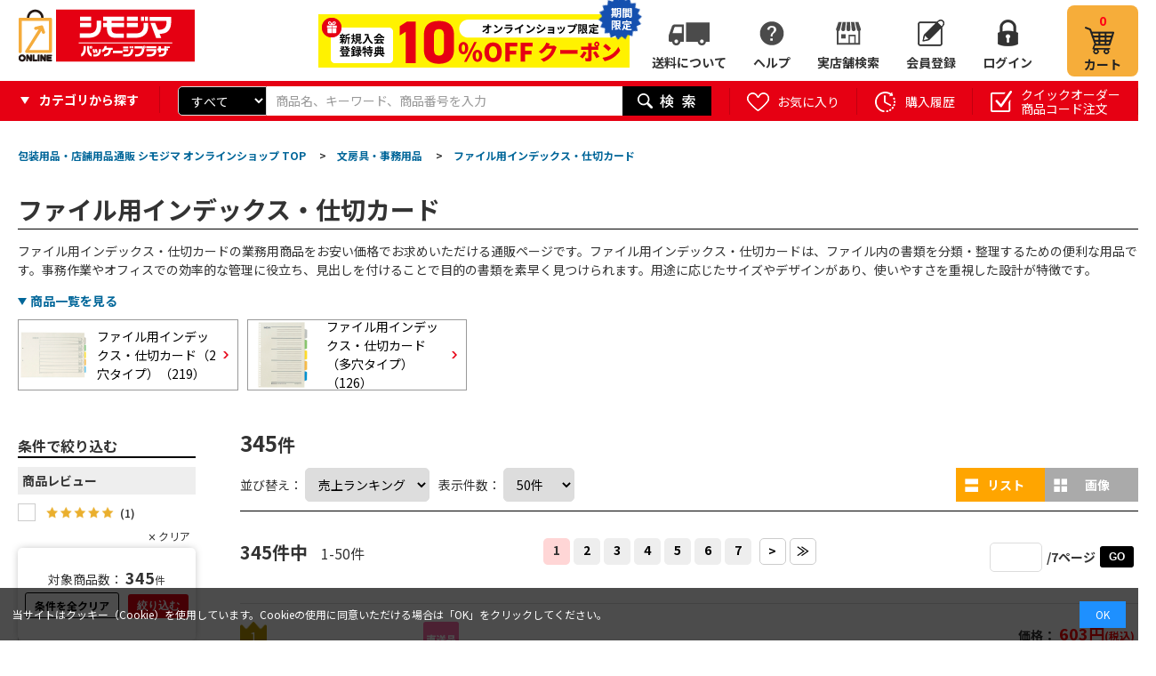

--- FILE ---
content_type: text/html; charset=utf-8
request_url: https://shimojima.jp/shop/c/c3579/
body_size: 41946
content:
<!DOCTYPE HTML PUBLIC "-//W3C//DTD HTML 4.01 Transitional//EN"
    "https://www.w3.org/TR/html4/loose.dtd">
<html lang="ja" >
<head>
<meta http-equiv="Content-Type" content="text/html; charset=UTF-8">
<title>ファイル用インデックス・仕切カードの通販ならシモジマ【公式】</title>
<link rel="canonical" href="https://shimojima.jp/shop/c/c3579/">
<meta name="description" content="新規会員登録で10%OFFクーポンプレゼント | ファイル用インデックス・仕切カードの通販ならシモジマが安い！取り扱い点数1,300,000点を超える充実の品揃えと納得の卸売り価格。小売店、飲食店、サービス業の業務用備品をはじめ、オフィス用品、物流資材までなんでも揃います。">
<meta name="keywords" content="1/7ページ包装用品,店舗用品,ラッピング,梱包資材,事務用品,紙袋,ポリ袋,リボン,箱,シール">










	
		
				<!-- 本番共通ヘッドテンプレート-->
<!-- Page hiding snippet (recommended) -->
<style>.async-hide { opacity: 0 !important} </style>
<script>(function(a,s,y,n,c,h,i,d,e){s.className+=' '+y;h.start=1*new Date;
h.end=i=function(){s.className=s.className.replace(RegExp(' ?'+y),'')};
(a[n]=a[n]||[]).hide=h;setTimeout(function(){i();h.end=null},c);h.timeout=c;
})(window,document.documentElement,'async-hide','dataLayer',4000,
{'GTM-K8HBQNB':true});</script>
<!-- /Page hiding snippet (recommended) -->

<!-- Google Tag Manager -->
<script>(function(w,d,s,l,i){w[l]=w[l]||[];w[l].push({'gtm.start':
new Date().getTime(),event:'gtm.js'});var f=d.getElementsByTagName(s)[0],
j=d.createElement(s),dl=l!='dataLayer'?'&l='+l:'';j.async=true;j.src=
'https://www.googletagmanager.com/gtm.js?id='+i+dl;f.parentNode.insertBefore(j,f);
})(window,document,'script','dataLayer','GTM-K8HBQNB');</script>
<!-- End Google Tag Manager -->

<!-- Global site tag (gtag.js) - Google Analytics -->
<script async src="https://www.googletagmanager.com/gtag/js?id=G-7S9HKLRX05"></script>
<script>
  const tracking_code = "G-7S9HKLRX05";
  window.dataLayer = window.dataLayer || [];
  function gtag(){dataLayer.push(arguments);}
  gtag('js', new Date());
  gtag('config', tracking_code);
</script>

<meta http-equiv="content-script-type" content="text/javascript">
<link rel="stylesheet" type="text/css" href="/css/style.css" media="all">
<link rel="stylesheet" type="text/css" href="/css/display_switch.css" />
<link rel="stylesheet" type="text/css" href="/css/store_search.css" />
<link rel="stylesheet" type="text/css" href="/css/enquete.css" />
<link rel="stylesheet" type="text/css" href="/css/category_header.css" />
<link rel="stylesheet" type="text/css" href="/css/gyoshu.css" />
<link rel="stylesheet" type="text/css" href="/css/rank_ico.css" />
<link rel="stylesheet" href="https://ajax.googleapis.com/ajax/libs/jqueryui/1.12.1/themes/ui-lightness/jquery-ui.min.css">
<link rel="stylesheet" type="text/css" href="https://show.revico.jp/css/star.css" />
<link rel="stylesheet" type="text/css" href="/css/recommend_slickslider.css" />
<link rel="stylesheet" type="text/css" href="/css/slick.css" />

<link rel="stylesheet" type="text/css" href="/css/zzz_pc_glovalnav-category.css" />
<link rel="stylesheet" type="text/css" href="/css/zzz_pc_search-window.css" />
<link rel="stylesheet" type="text/css" href="/css/zzz_pc_top-leftnav.css" />


<script src="https://ajax.googleapis.com/ajax/libs/jquery/3.7.1/jquery.min.js"></script>
<script src="https://ajax.googleapis.com/ajax/libs/jqueryui/1.12.1/jquery-ui.min.js"></script>

<script language="JavaScript" type="text/javascript" src="/lib/jquery.balloon.js"></script>
<script language="JavaScript" type="text/javascript" src="/lib/goods/jquery.tile.min.js"></script>
<script language="JavaScript" type="text/javascript" src="/js/common.js"></script>
<script language="JavaScript" type="text/javascript" src="/lib/jquery.bxslider.min.js"></script>
<script language="JavaScript" type="text/javascript" src="/lib/slick.min.js"></script>
<script language="JavaScript" type="text/javascript" src="/js/user.js"></script>
<script language="JavaScript" type="text/javascript" src="/js/goods_cartlist.js"></script>
<script language="JavaScript" type="text/javascript" src="/lib/jquery.mCustomScrollbar.min.js"></script>
<script language="JavaScript" type="text/javascript" src="/js/slick_recommend.js"></script>
<script src="https://cdnjs.cloudflare.com/ajax/libs/jquery-cookie/1.4.1/jquery.cookie.min.js"></script>

<link rel="SHORTCUT ICON" href="../../favicon.ico">
<link rel="stylesheet" type="text/css" href="/css/zzz_pc_result_gazou.css" />
<link rel="stylesheet" type="text/css" href="/css/zzz_pc_result_list.css" />
<link rel="stylesheet" type="text/css" href="/css/zzz_pc_result0.css" />
<link rel="stylesheet" type="text/css" href="/css/zzz_pc_ranking_list.css" />
<link rel="stylesheet" type="text/css" href="/css/zzz_pc_ranking_gazou.css" />

<script language="JavaScript" type="text/javascript" src="/js/zzz_pc_glovalnav-category.js"></script>
<script src="/js/zzz_pc_result_slick.js"></script>
<meta name="msapplication-TileColor" content="#e60012">
<meta name="msapplication-TileImage" content="/mstile.png">
<link rel="shortcut icon" href="/favicon_202306.ico">
<link rel=”icon” href=“/favicon_202306.ico”>
<link rel="apple-touch-icon" sizes="180x180" href="/apple-touch-icon.png">

<link rel="preconnect" href="https://fonts.googleapis.com">
<link rel="preconnect" href="https://fonts.gstatic.com" crossorigin>
<link href="https://fonts.googleapis.com/css2?family=Noto+Sans+JP:wght@100..900&display=swap" rel="stylesheet">
<!-- etm meta -->
<meta property="etm:device" content="desktop" />
<meta property="etm:page_type" content="goodslist" />
<meta property="etm:cart_item" content="[]" />
<meta property="etm:attr" content="" />

		
	

<script type="text/javascript" src="/js/goods_ajax_cart.js"></script>
<script type="text/javascript" src="/js/goods_ajax_bookmark.js"></script>
<script type="text/javascript" src="/js/goods_ajax_quickview.js"></script>
<link rel="stylesheet" type="text/css" href="/css/core.css">
<link rel="stylesheet" type="text/css" href="/css/skin.css">



<script language="JavaScript" type="text/javascript" src="/js/zeta_search.js"></script>
</head>
<body

		

>
<!-- Googleタグマネージャーテンプレート BODYタグパラメータから移設 -->
<!-- Google Tag Manager (noscript) -->
<noscript><iframe src="https://www.googletagmanager.com/ns.html?id=GTM-K8HBQNB"
height="0" width="0" style="display:none;visibility:hidden"></iframe></noscript>
<!-- End Google Tag Manager (noscript) -->
<!-- Googleタグマネージャーテンプレートここまで -->




<div class="wrapper_">
	<!-- ヘッダーインフォ -->
<div id="header_info">
	<p>会員様限定 5,400円(税込)以上お買い上げで送料無料！</p>
</div>
<!-- ヘッダーインフォここまで -->

<!-- Cookie使用同意のバナー -->
<div class="cookie-consent">
	<div class="cookie-text">当サイトはクッキー（Cookie）を使用しています。Cookieの使用に同意いただける場合は「OK」をクリックしてください。</div>
	<div class="cookie-agree">OK</div>
</div>
<script type='text/javascript'>
	(function() {
		var expire = '3652'; // 有効期限(日)
		var storageKey = 'popupFlag';
		var cookieKey = 'CookieAgreement';
		var cc = document.querySelector('.cookie-consent');
		var ca = document.querySelector('.cookie-agree');
		var cookieValue = getCookie(cookieKey);
		var storageValue = null;
		if (localStorage.getItem(storageKey) != null) {
			var storage = localStorage.getItem(storageKey);
			var storageData = JSON.parse(storage);
			storageValue = storageData['value'];
		}
		// ローカルストレージとcookieの値調整
		if (cookieValue != null) {
			if (cookieValue == 'false') {
				if (storageValue == 'false') { setLocalStorage('popupFlag', 'true', expire); }
			} else {
				if (storageValue == 'true') { setLocalStorage('popupFlag', 'false', expire); }
			}
		}
		// バナー表示制御
		if (storageValue != null) {
			if (storageValue == 'true') {
				popup();
			} else {
				var current = new Date();
				if (current.getTime() > data['expire']) {
					// 有効期限切れ
					setLocalStorage('popupFlag', 'true', expire);
					popup();
				}
			}
		} else {
			// バナー表示(初回)
			setLocalStorage('popupFlag', 'true', expire);
			setCookie('CookieAgreement', 'false', expire);
			popup();
		}
		// OKボタン押下
		ca.addEventListener('click', () => {
			cc.classList.add('cc-hide1');
			setLocalStorage('popupFlag', 'false', expire);
			setCookie('CookieAgreement', 'true', expire);
		});
		// Cookie値取得
//		function getCookie(key) {
//			var value = document.cookie.match(
//				new RegExp(key+'\=([^\;]*)\;*')
//			)[1];
//			return value;
//		}
		function getCookie(name) {
			let  matches = document.cookie.match(new RegExp(
				"(?:^|; )" + name.replace(/([\.$?*|{}\(\)\[\]\\\/\+^])/g, '\\$1') + "=([^;]*)"
			));
			return matches ? decodeURIComponent(matches[1]) : null;
		}
		// Cookie更新処理
		function setCookie(key, value, expire) {
			var date = new Date();
			date.setTime(date.getTime() + expire * 24 * 3600 * 1000); // 有効期限を設定
			var expires = "; expires=" + date.toUTCString();
			var key = key + "=" + value;
			document.cookie = key + expires + "; path=/shop";
		}
		// ローカルストレージ更新処理
		function setLocalStorage(key, value, expire) {
			var current = new Date();
			expire = current.getTime() + expire * 24 * 3600 * 1000; // 有効期限を設定
			var item = {
				value: value,
				expire: expire
			};
			localStorage.setItem(key, JSON.stringify(item));
		}
		// バナー表示処理
		function popup() {
			cc.classList.add('is-show');
		}
	}());
</script>
<style>
	.cookie-consent {
		display: flex;
		justify-content: space-between;
		align-items: center;
		position: fixed;
		bottom: 0;
		width: 100%;
		font-size: 12px;
		color: #fff;
		background: rgba(0,0,0,.7);
		padding: 1.2em;
		box-sizing: border-box;
		visibility: hidden;
		z-index: 1;
	}
	.cookie-consent.is-show {
		visibility: visible;
	}
	.cookie-consent a {
		color: #fff !important;
	}
	.cookie-agree {
		color: #fff;
		background: dodgerblue;
		padding: .5em 1.5em;
	}
	.cookie-agree:hover {
		cursor: pointer;
	}
	.cc-hide1 {
		display: none;
	}
	@keyframes hide {
		from {
			opacity: 1;
		}
		to {
			opacity: 0;
			visibility: hidden;
		}
	}
	/* メディアクエリ */
	@media screen and (max-width: 600px) {
		.cookie-consent {
			flex-direction: column;
		}
		.cookie-text {
			margin-bottom: 1em;
		}
	}
</style>

	
	
		
				<!-- 共通ヘッダー -->
<div id="header">
	<div class="header_inner_">
		<div class="left_column_">
			<p id="sitelogo"><a href="https://shimojima.jp/shop/default.aspx"><img alt="シモジマオンラインショップ_ロゴ" src="//d2n1yksyrui2ua.cloudfront.net/img/usr/common/sitelogo.png"></a></p>
		</div>
		<div class="right_column_">
			<div class="off20"><a href="/shop/pages/info.aspx"><img src="/img/top/btn_w_shinki10coupon.png"></a><span class="_moji">期間<br>限定</span><span><img src="/img/top/btn_w_shinki20coupon_icon.png"></span></div>
			<!--<a class="hajime_shi" href="/shop/pages/info.aspx"><img src="/img/top/btn_w_shimojima.png" alt="はじめまして、シモジマです。"></a>
			<a class="hajime_shi" href="/shop/pages/mailmagazine_coupon.aspx"><img src="/img/top/btn_w_mail.png" alt="お得なクーポンを受け取ろう"></a>-->
			<ul id="hnav_customer">
				<!--<li class="zaiko_"><a href="/shop/pages/guide.aspx#sec_19">在庫について</a></li>-->
				<li class="shippingfee_"><a href="/shop/pages/shipping_fee.aspx">送料について</a></li>
				<li class="help_">
					<a href="#">ヘルプ</a>
					<ul class="hover_text_ bottom_">
						<li><span><img src="/img/usr/common/ico_help_li.png"></span>ヘルプ</li>
						<li><a href="/shop/pages/guide.aspx"><span><img src="/img/usr/common/ico_help_li_guide.png"></span>ご利用案内</a></li>
						<li><a href="/shop/pages/aichatbot.aspx" target="_blank"><span><img src="/img/usr/common/ico_help_li_aichat.png"></span>AIチャットに質問</a></li>
						<li><a href="/shop/contact/contact.aspx"><span><img src="/img/usr/common/ico_help_li_form.png"></span>お問い合わせフォーム</a></li>
						<li><a href="/shop/pages/faq.aspx"><span><img src="/img/usr/common/ico_help_li_faq.png"></span>よくあるご質問</a></li>
						<li><a href="/shop/pages/guide.aspx#sec_19"><span><img src="/img/usr/common/ico_help_li_zaiko.png"></span>在庫について</a></li>
					</ul>
				</li>
				<li class="store_"><a href="/shop/pages/storesearch.aspx">実店舗検索</a></li>
				<li class="member_"><a href="/shop/customer/authmail.aspx">会員登録</a></li>
				<li class="login_"><a href="/shop/customer/menu.aspx">ログイン</a></li>
			</ul>
			<p id="hnav_cart">
				<a href="/shop/cart/cart.aspx">
					<span id="jscart_replace_"></span>
					<span>カート</span>
				</a>
			</p>
		</div>
	</div>
</div>
<!-- 共通ヘッダーここまで -->
				
					<div id="header_search">
  <div class="header_inner_">
  <div class="category_search">
	<p><span>カテゴリから探す</span></p>
	<div class="header_category_hover">
		<div class="category_search_hover_ category_hover ct1">
			<ul>
	      		<li data-category-tree="1" data-category="01" data-category-name="紙袋" category-id="01" data_category_cnt="" style="width: 285px">
	<a href="/shop/c/c01/">紙袋(2,793)</a>
</li>
<li data-category-tree="1" data-category="03" data-category-name="箱（ギフトボックス）" category-id="03" data_category_cnt="" style="width: 285px">
	<a href="/shop/c/c03/">箱（ギフトボックス）(5,432)</a>
</li>
<li data-category-tree="1" data-category="09" data-category-name="ラッピング用品" category-id="09" data_category_cnt="" style="width: 285px">
	<a href="/shop/c/c09/">ラッピング用品(34,148)</a>
</li>
<li data-category-tree="1" data-category="04" data-category-name="ポリ袋" category-id="04" data_category_cnt="" style="width: 285px">
	<a href="/shop/c/c04/">ポリ袋(18,670)</a>
</li>
<li data-category-tree="1" data-category="05" data-category-name="OPP袋（透明袋）" category-id="05" data_category_cnt="" style="width: 285px">
	<a href="/shop/c/c05/">OPP袋（透明袋）(1,786)</a>
</li>
<li data-category-tree="1" data-category="11" data-category-name="食品容器・食品包装資材" category-id="11" data_category_cnt="" style="width: 285px">
	<a href="/shop/c/c11/">食品容器・食品包装資材(54,823)</a>
</li>
<li data-category-tree="1" data-category="12" data-category-name="キッチン用品・厨房用品" category-id="12" data_category_cnt="" style="width: 285px">
	<a href="/shop/c/c12/">キッチン用品・厨房用品(232,570)</a>
</li>
<li data-category-tree="1" data-category="13" data-category-name="衛生用品・清掃用品" category-id="13" data_category_cnt="" style="width: 285px">
	<a href="/shop/c/c13/">衛生用品・清掃用品(63,995)</a>
</li>
<li data-category-tree="1" data-category="25" data-category-name="業務用食品・ギフト" category-id="25" data_category_cnt="" style="width: 285px">
	<a href="/shop/c/c25/">業務用食品・ギフト(16,575)</a>
</li>
<li data-category-tree="1" data-category="16" data-category-name="店舗用品" category-id="16" data_category_cnt="" style="width: 285px">
	<a href="/shop/c/c16/">店舗用品(109,432)</a>
</li>
<li data-category-tree="1" data-category="35" data-category-name="文房具・事務用品" category-id="35" data_category_cnt="" style="width: 285px">
	<a href="/shop/c/c35/">文房具・事務用品(156,355)</a>
</li>
<li data-category-tree="1" data-category="33" data-category-name="パソコン・OA用品" category-id="33" data_category_cnt="" style="width: 285px">
	<a href="/shop/c/c33/">パソコン・OA用品(34,843)</a>
</li>
<li data-category-tree="1" data-category="17" data-category-name="イベント用品" category-id="17" data_category_cnt="" style="width: 285px">
	<a href="/shop/c/c17/">イベント用品(3,874)</a>
</li>
<li data-category-tree="1" data-category="28" data-category-name="手芸用品" category-id="28" data_category_cnt="" style="width: 285px">
	<a href="/shop/c/c28/">手芸用品(23,194)</a>
</li>
<li data-category-tree="1" data-category="27" data-category-name="フラワーアレンジメント資材・フラワーベース" category-id="27" data_category_cnt="" style="width: 285px">
	<a href="/shop/c/c27/">フラワーアレンジメント資材・フラワーベース(17,554)</a>
</li>
<li data-category-tree="1" data-category="22" data-category-name="農業資材・園芸用品" category-id="22" data_category_cnt="" style="width: 285px">
	<a href="/shop/c/c22/">農業資材・園芸用品(9,600)</a>
</li>
<li data-category-tree="1" data-category="07" data-category-name="梱包資材" category-id="07" data_category_cnt="" style="width: 285px">
	<a href="/shop/c/c07/">梱包資材(15,957)</a>
</li>
<li data-category-tree="1" data-category="20" data-category-name="物流資材・工場資材" category-id="20" data_category_cnt="" style="width: 285px">
	<a href="/shop/c/c20/">物流資材・工場資材(569,806)</a>
</li>
<li data-category-tree="1" data-category="23" data-category-name="作業服・ワークウェア・安全靴" category-id="23" data_category_cnt="" style="width: 285px">
	<a href="/shop/c/c23/">作業服・ワークウェア・安全靴(106,244)</a>
</li>
<li data-category-tree="1" data-category="24" data-category-name="医療・介護用品" category-id="24" data_category_cnt="" style="width: 285px">
	<a href="/shop/c/c24/">医療・介護用品(56,813)</a>
</li>
<li data-category-tree="1" data-category="26" data-category-name="家電・店舗設備" category-id="26" data_category_cnt="" style="width: 285px">
	<a href="/shop/c/c26/">家電・店舗設備(15,980)</a>
</li>
<li data-category-tree="1" data-category="34" data-category-name="生活用品・日用雑貨" category-id="34" data_category_cnt="" style="width: 285px">
	<a href="/shop/c/c34/">生活用品・日用雑貨(25,111)</a>
</li>
<li data-category-tree="1" data-category="36" data-category-name="研究開発用品・クリーンルーム用品" category-id="36" data_category_cnt="" style="width: 285px">
	<a href="/shop/c/c36/">研究開発用品・クリーンルーム用品(32,895)</a>
</li>
<li data-category-tree="1" data-category="30" data-category-name="シモラボ〈特注品〉" category-id="30" data_category_cnt="" style="width: 285px">
	<a href="/shop/c/c30/">シモラボ〈特注品〉(2,895)</a>
</li>
<li data-category-tree="1" data-category="31" data-category-name="シモラボ オフィス" category-id="31" data_category_cnt="" style="width: 285px">
	<a href="/shop/c/c31/">シモラボ オフィス(1,884)</a>
</li>

	      	</ul>
	    </div>
	</div>
  </div>
    <div id="header_search_box">
      <form name="frmSearch" method="get" action="/shop/goods/search.aspx">
        <input type="hidden" value="x" name="search">
        	<div class="search_cateselect">
        		<select name="category"><option value="">すべて</option><option value="01">紙袋</option><option value="03">箱（ギフトボックス）</option><option value="09">ラッピング用品</option><option value="04">ポリ袋</option><option value="05">OPP袋（透明袋）</option><option value="11">食品容器・食品包装資材</option><option value="12">キッチン用品・厨房用品</option><option value="13">衛生用品・清掃用品</option><option value="25">業務用食品・ギフト</option><option value="16">店舗用品</option><option value="35">文房具・事務用品</option><option value="33">パソコン・OA用品</option><option value="17">イベント用品</option><option value="28">手芸用品</option><option value="27">フラワーアレンジメント資材・フラワーベース</option><option value="22">農業資材・園芸用品</option><option value="07">梱包資材</option><option value="20">物流資材・工場資材</option><option value="23">作業服・ワークウェア・安全靴</option><option value="24">医療・介護用品</option><option value="26">家電・店舗設備</option><option value="34">生活用品・日用雑貨</option><option value="36">研究開発用品・クリーンルーム用品</option><option value="30">シモラボ〈特注品〉</option><option value="31">シモラボ オフィス</option></select>
        	</div>
        <input type="text" size="8" tabindex="1" id="keyword" placeholder="商品名、キーワード、商品番号を入力" class="keyword_ withSuggestSearch_ search_query suggest_query" name="keyword" data-suggest-submit="on" autocomplete="off" composition="composition">
        <button id="header_kw_delete" disabled="">×</button>
        <input type="image" tabindex="1" name="image" alt="検索" src="//d2n1yksyrui2ua.cloudfront.net/img/usr/common/go.png" class="search_submit">
      </form>
    </div>
	
    <ul id="header_search_nav">
      <li>
        <a href="/shop/customer/bookmark.aspx" class="bookmark_"><span>お気に入り</span></a>
        <p class="hover_text_ top_">登録したお気に入りリストから購入できます</p>
      </li>
      <li>
        <a href="/shop/customer/history.aspx" class="purchase_history_"><span>購入履歴</span></a>
        <p class="hover_text_ top_">購入した履歴から購入できます</p>
      </li>
      <li>
        <a href="/shop/quickorder/quickorder.aspx" class="quickorder_"><span>クイックオーダー<br>商品コード注文</span></a>
        <p class="hover_text_ top_">商品コードからまとめて商品を<br>注文することができます</p>
      </li>
    </ul>

  </div>
</div>

				
		
	
	
<input type="hidden" name="crsirefo_hidden" id="crsirefo_hidden" value="a4743a52a39c479fc88bab5958308c29e5e3305fe95d65d191b64d776f05193b">
<div class="container_">
	<div class="contents_">
		<div class="mainframe_" >
		<script language="JavaScript" type="text/javascript" src="/js/slick_category.js"></script>
<link rel="stylesheet" type="text/css" href="/css/category_header.css">
<link rel="stylesheet" type="text/css" href="/css/category_tag-list.css">


<div class="navitopicpath_">
<ul id="bread-crumb-list" itemscope itemtype="https://schema.org/BreadcrumbList">
<li itemscope itemtype="https://schema.org/ListItem" itemprop="itemListElement">
  <a href="https://shimojima.jp/shop/" itemprop="item" class="topicpath_home_">
    <span itemprop="name">包装用品・店舗用品通販 シモジマ オンラインショップ TOP</span>
  </a>
  <meta itemprop="position" content="1" />
</li>
<li itemscope itemtype="https://schema.org/ListItem" itemprop="itemListElement">
&gt;<a href="https://shimojima.jp/shop/c/c35/" itemprop="item"><span itemprop="name">文房具・事務用品</span></a><meta itemprop="position" content="1" />
</li>
<li itemscope itemtype="https://schema.org/ListItem" itemprop="itemListElement">
&gt;<a href="https://shimojima.jp/shop/c/c3579/" itemprop="item"><span itemprop="name">ファイル用インデックス・仕切カード</span></a><meta itemprop="position" content="2" />
</li>

</ul>
<br>

</div>

	
		<div class="header_category">
<h1>ファイル用インデックス・仕切カード</h1>
<p>ファイル用インデックス・仕切カードの業務用商品をお安い価格でお求めいただける通販ページです。ファイル用インデックス・仕切カードは、ファイル内の書類を分類・整理するための便利な用品です。事務作業やオフィスでの効率的な管理に役立ち、見出しを付けることで目的の書類を素早く見つけられます。用途に応じたサイズやデザインがあり、使いやすさを重視した設計が特徴です。
</p>
</div>
		
			
		
	
	
	
	<script type="application/ld+json">
    {
      "@context": "https://schema.org",
      "@type": "FAQPage",
      "mainEntity": [{
        "@type": "Question",
        "name": "インデックス・仕切カードとは何ですか？",
        "acceptedAnswer": {
          "@type": "Answer",
          "text": "ファイルや書類を分類しやすくするためのカードで、見出しとして使用し、目的の書類を素早く見つけるのに役立ちます。"
        }
      }, {
        "@type": "Question",
        "name": "インデックスの効果は何ですか？",
        "acceptedAnswer": {
          "@type": "Answer",
          "text": "ファイルや書類の整理がしやすくなり、必要な情報をすぐに取り出せるため、業務効率や作業スピードが向上します。"
        }
      }, {
        "@type": "Question",
        "name": "どんな種類がありますか？",
        "acceptedAnswer": {
          "@type": "Answer",
          "text": "紙製やプラスチック製のもの、A4やA5サイズなど、用途に応じたさまざまな種類があります。"
        }
      }]
    }
</script>

	
	
		<a href="#goods_filter" class="Categorylowyerbutton_heading">商品一覧を見る</a>
		<div class="CategoryStyleP_">
<div class="CategoryStyleP_Line_">
<div class="CategoryStyleP_Item_ haveimg_">
	<a href="/shop/c/c357901/">
		
		<span class="img_"><img alt="ファイル用インデックス・仕切カード（2穴タイプ）" src="/img/category/1/category_c357901.jpg"></span>
		
		<span class="comment_">ファイル用インデックス・仕切カード（2穴タイプ）（<span class="num">219</span>）</span>
	</a>
	
</div>
<div class="CategoryStyleP_Item_ haveimg_">
	<a href="/shop/c/c357902/">
		
		<span class="img_"><img alt="ファイル用インデックス・仕切カード（多穴タイプ）" src="/img/category/1/category_c357902.jpg"></span>
		
		<span class="comment_">ファイル用インデックス・仕切カード（多穴タイプ）（<span class="num">126</span>）</span>
	</a>
	
</div>

</div>
<div class="CategoryStyleP_Line_">

</div>

</div>

	
	<div class="clear_"></div>
	<div id="zeta_leftmenu" class="contents_leftmenuframe_">
	
	
		<div class="filter_frame_ filter_condition_ as_hit_area">
			
			
			<div class="filter_frame_ filter_condition_ as_hit_area" style="" id="zeta_filter">
			
				<h3 class="filter_heading_title">条件で絞り込む</h3>
				
				
				
					<div class="cf_block review" id="zeta_review">
	<h3 class="cf_title">商品レビュー</h3>
	<input id="facet_more_review" type="checkbox" class="display">
	<label for="facet_more_review" class="facet-more"></label>
	<input type="hidden" name="review" value="review_5">
	<ul class="as_cf_area" style="">
		<li class="as_cf_list">
	<input type="checkbox" name="review" id="review_5" value="review_5" >
	<label for="review_5" class="cf_name"><img src="//d2n1yksyrui2ua.cloudfront.net/img/sys/review_5.png">(<span class="num">1</span>)</label>
</li>


	</ul>
	<p class="cf_clear"><input class="cf_clear_btn" type="button" value="クリア" onclick="allcheck(false);"></p>
</div>

				
				
				
					<div class="cf_block price" id="zeta_price_range">
	<input type="hidden" name="price_range" value="001,002,003,004,005,006">
	<h3 class="cf_title" style="">価格(税込)</h3>
	<ul class="as_cf_area">
		<li class="as_cf_list">
	<input type="checkbox" id="001" name="price_range" value=001  >
	<label for="001" class="cf_name">1,000円未満(<span class="num">220</span>)</label>
</li>
<li class="as_cf_list">
	<input type="checkbox" id="002" name="price_range" value=002  >
	<label for="002" class="cf_name">1,000円〜3,999円(<span class="num">86</span>)</label>
</li>
<li class="as_cf_list">
	<input type="checkbox" id="003" name="price_range" value=003  >
	<label for="003" class="cf_name">4,000円〜6,999円(<span class="num">15</span>)</label>
</li>
<li class="as_cf_list">
	<input type="checkbox" id="004" name="price_range" value=004  >
	<label for="004" class="cf_name">7,000円〜9,999円(<span class="num">13</span>)</label>
</li>
<li class="as_cf_list">
	<input type="checkbox" id="005" name="price_range" value=005  >
	<label for="005" class="cf_name">10,000円〜39,999円(<span class="num">10</span>)</label>
</li>
<li class="as_cf_list">
	<input type="checkbox" id="006" name="price_range" value=006  >
	<label for="006" class="cf_name">40,000円〜69,999円(<span class="num">1</span>)</label>
</li>


	</ul>
	<p class="cf_clear"><input class="cf_clear_btn" type="button" value="クリア" onclick="allcheck(false);"></p>
	<div class="price_input_area">
		<input type="text" name="price__from" id="left-lowprice-input" class="left-lowprice-input" value="" >
		~
		<input type="text" name="price__to" id="left-highprice-input" class="left-highprice-input" value="" >
			円
	</div>
</div>
				
				
					
	<div class="cf_block mbs" id="zeta_mbs_maker">
	<h3 class="cf_title">メーカー</h3>
	<input id="facet_more_maker" type="checkbox" class="display" >
	<label for="facet_more_maker" class="facet-more"></label>
	<input type="hidden" name="maker" value="">
	<ul class="as_cf_area" style="">
		<li class="as_cf_list">
	<input type="checkbox" name="maker" id="050050" value="050050" >
	<label for="050050" class="cf_name">大塚商会(<span class="num">8</span>)</label>
</li>
<li class="as_cf_list">
	<input type="checkbox" name="maker" id="120013" value="120013" >
	<label for="120013" class="cf_name">キングジム(<span class="num">1</span>)</label>
</li>
<li class="as_cf_list">
	<input type="checkbox" name="maker" id="150009" value="150009" >
	<label for="150009" class="cf_name">コクヨ(<span class="num">1</span>)</label>
</li>
<li class="as_cf_list">
	<input type="checkbox" name="maker" id="530024" value="530024" >
	<label for="530024" class="cf_name">プラス(<span class="num">8</span>)</label>
</li>
<li class="as_cf_list">
	<input type="checkbox" name="maker" id="610025" value="610025" >
	<label for="610025" class="cf_name">マルマン(<span class="num">6</span>)</label>
</li>

	</ul>
	<p class="cf_clear"><input class="cf_clear_btn" type="button" value="クリア" onclick="allcheck(false);"></p>
</div>



	<div class="cf_block mbs" id="zeta_mbs_brand">
	<h3 class="cf_title">ブランド</h3>
	<input id="facet_more_brand" type="checkbox" class="display" >
	<label for="facet_more_brand" class="facet-more"></label>
	<input type="hidden" name="brand" value="">
	<ul class="as_cf_area" style="">
		<li class="as_cf_list">
	<input type="checkbox" name="brand" id="050050000001" value="050050000001" >
	<label for="050050000001" class="cf_name">TANOSEEエコロジー(<span class="num">8</span>)</label>
</li>

	</ul>
	<p class="cf_clear"><input class="cf_clear_btn" type="button" value="クリア" onclick="allcheck(false);"></p>
</div>



				
				<div class="cf_block excluded">
					<h3 class="cf_title">除外する商品</h3>
					<input id="facet_more_cf0006" type="checkbox">
					<label for="facet_more_cf0006" class="facet-more" style="display: none;"></label>
					<ul class="as_cf_area" style="">
						<li class="as_cf_list">
							<input type="checkbox" name="is_stock" id="cf0000_excluded0" class="cf_0000" value="1" >
							<label for="cf0000_excluded0" class="cf_name">在庫なし商品を除く</label>
						</li>
						<li class="as_cf_list">
							<input type="checkbox" name="ex_direct" id="cf0000_excluded1" class="cf_0000" value="1" >
							<label for="cf0000_excluded1" class="cf_name">直送品を除く</label>
						</li>
					</ul>
					<p class="cf_clear"><input class="cf_clear_btn" type="button" value="クリア" onclick="allcheck(false);"></p>
				</div>
				
			</div>	
		</div>	
		
		<div class="filter_frame_ filter_keyword_">
			<h3 class="filter_heading_title">キーワードを指定する</h3>
			<div class="filter_keyword_frame_">
				<div class="keyword_input_area">
					<div class="filter_keyword_input_">
						<p class="">キーワード</p>
						<div class="keyword_input_area">
							<input type="text" name="q" value="" class="left-keyword-input" id="left-keyword-input">
							<button id="left_kw_delete" disabled="">×</button>
						</div>
						<div class="keyword_range">
							
						</div>
						<p class="">除外キーワード</p>
						<div class="keyword_input_area">
							<input type="text" name="exq" value="" class="left-negakeyword-input" id="left-negakeyword-input">
							<button id="leftnega_kw_delete" disabled="">×</button>
						</div>
					</div>
				</div>
			</div>
		</div>

		<div class="leftnav_resultarea">
			<p class="navigation_sum_">
				対象商品数：
				<span class="search_total">345</span><small>件</small>
			</p>
			<div class="filter_leftnav_button_">
				<p class="btn_clear_ leftnav-btn-del"><span>条件を全クリア</span></p>
				<p class="btn_go_"><button type="submit" class="leftnav-btn-submit" name="searchForm">絞り込む</button></p>
			</div>
		</div>

		<form name="frmleftmenu" method="get" action="/shop/c/c3579">
			<input type="hidden" name="category" id="category" value="3579">
			<input type="hidden" name="filter" id="filter" value="">
			<input type="hidden" name="review" id="review" value="">
			<input type="hidden" name="price_range" id="price_range" value="">
			<input type="hidden" name="price__from" id="price__from" value="">
			<input type="hidden" name="price__to" id="price__to" value="">
			<input type="hidden" name="is_stock" id="is_stock" value="">
			<input type="hidden" name="ex_direct" id="ex_direct" value="">
			<input type="hidden" name="maker" id="maker" value="">
			<input type="hidden" name="brand" id="brand" value="">
			<input type="hidden" name="series" id="series" value="">
			<input type="hidden" name="q" id="q" value="">
			<input type="hidden" name="exq" id="exq" value="">
			<input type="hidden" name="genre" id="genre" value="">
			<input type="hidden" name="search" id="search" value="">
			<input type="hidden" name="leftmenu" value="true">
			<input type="hidden" name="style" value="">
		</form>
	
	<script language="JavaScript" type="text/javascript" src="/js/zzz_pc_leftnav.js"></script>
</div>
	<div id="goods_filter">
		<div class="display_nav_area1">
		
			<p class="navigation_sum_"><span class="search_total">345</span><small>件</small><span class="result_word_s"></span></p>
<div class="displayed_facets">


</div>

		
		
<script type="text/javascript">
var crsirefo_jscart = "";
</script>



<div class="goods_nav_area">
	<div class="goods_navigation_sbox">
	<p class="navigation_sort_ as_hit_area">
		並び替え：
		<input type="hidden" id="form_sort_action" value="/shop/c/c3579/" >
		<select name="sort" id="list_sort"><option value="-score" selected>売上ランキング</option><option value="-cv_rank">件数ランキング</option><option value="price">価格の安い順</option><option value="-price">価格の高い順</option><option value="-cdate">新着順</option></select>
	</p>
	<p class="navigation_count_ as_hit_area">
		表示件数：
		<input type="hidden" id="form_size_action" value="/shop/c/c3579/" >
		<select name="size"><option value="30">30件</option><option value="50" selected>50件</option><option value="100">100件</option><option value="150">150件</option><option value="200">200件</option></select>
	</p>
</div>

	<ul class="goods_navigation_display">

<li class="display_format_list list_on"><span>リスト</span></li>


<li class="display_format_image image_off"><a href="/shop/c/c3579/?style=T"><span>画像</span></a></li>


</ul>

</div>
</div><!--display_nav_area1の閉じタグ-->
<div class="display_nav_area2">
	<p class="navigation_sum_"><span class="search_total">345</span>件中
<small><span>1</span>-<span>50</span>件</small>
</p>

	<ul class="M_pager">

<span class="search_page_number"><li class="num here"><span>1</span></li>
<li class="num"><a href="/shop/c/c3579/?p=2&amp;ps=50#goods_filter">2</a></li>
<li class="num"><a href="/shop/c/c3579/?p=3&amp;ps=50#goods_filter">3</a></li>
<li class="num"><a href="/shop/c/c3579/?p=4&amp;ps=50#goods_filter">4</a></li>
<li class="num"><a href="/shop/c/c3579/?p=5&amp;ps=50#goods_filter">5</a></li>
<li class="num"><a href="/shop/c/c3579/?p=6&amp;ps=50#goods_filter">6</a></li>
<li class="num"><a href="/shop/c/c3579/?p=7&amp;ps=50#goods_filter">7</a></li>
</span>
<li class="page_forward_ next-link"><a href="/shop/c/c3579/?p=2&amp;ps=50#goods_filter">&gt;</a></li><li class="page_forward_ max-link"><a href="/shop/c/c3579/?p=7&amp;ps=50#goods_filter">&Gt;</a></li>
</ul>
	<div class="pager_jump_frame_">
		<input type="hidden" id="form_pager_action" value="/shop/category/category.aspx?category=3579#goods_filter" >
		<input type="text" name="p" value="" class="pager-jump-input">
		<span>&sol;7ページ</span>
		<p class="btn_go_"><button type="submit" class="pager-btn-submit">GO</button></p>
	</div>

</div>

<div class="list_items_obj as_hit_area" style="">
	<div id="search_list_items" class="goods_" style="">
		<div class="StyleD_Frame_ search_page" id="_search_items_page_0">
			<div class="StyleD_Item_ search_item" id="_search_item_1">
	<div class="left_column_">
		<p class="img_"><span style="display:block" class="as_ranking_icon ranking_ico_ rank1">1</span><a class="as_url" href="/shop/g/g2501600565428/"><img class="as_iurl" src="https://shimojima.jp/img/goods/Z/2501600565428.jpg" alt="ビュートン ダブル・インデックス A4タテ 10山 2穴 1組 1冊（ご注文単位1冊)【直送品】"></a></p>
	</div>
	<div class="right_column_">
		<div class="descleft_column_">
			<div class="icon_">
				
				
				
				
				<img class="as_icon1" src="/img/icon/00000018.png" alt="" >
				
				
			</div>
			<h3><p class="name_"><a class="as_title as_url" href="/shop/g/g2501600565428/">ビュートン ダブル・インデックス A4タテ 10山 2穴 1組 1冊（ご注文単位1冊)【直送品】</a></p>
				
					
							<p class="variation_cate">ファイル用インデックス・仕切カード（2穴タイプ）</p>
					
				
			</h3>
			<p class="comment_ as_text"></p>
			
			
			
			<div class="spec_">
				<p class="as_itemdescripution_area">横からも上からも検索できる！ 半透明だから中身がわかりやすい！耐久性に優れた厚口ＰＰ製で、紙めくりもスムーズ。目次ページ・インデックスシール付き。 ●サイズ：Ａ４タテ●外寸法：縦３０２（＋見出し５）×横２２２（＋見出し１２）ｍｍ●仕様：５色１０山＋紙製目次ページ（１１枚１組）●穴数：２穴●穴間隔：８０ｍｍピッチ●紙製目次ページ１枚（縦２９７×横２１０ｍｍ）●紙製サイドインデックス用シール（白・２つ折／２３×２３ｍｍ・１０片）●材質：本体／ポリプロピレン（半透明・厚さ０．４ｍｍ）●注文単位：１冊（１組）●グリーン購入法適合●ＧＰＮエコ商品ねっと掲載※メーカーの都合により、パッケージ・仕様等は予告なく変更になる場合がございます。</p>
				<dl class="as_jcode_area">
					<dt>商品コード：</dt>
					<dd class="as_jcode">2501600565428</dd>
				</dl>
				<dl class="as_size_area">
					
				</dl>
			</div>
			<div class="category_link_">
				
				<a href="https://shimojima.jp/shop/c/c35/"><span class="category_link_item_">文房具・事務用品</span></a>
				
				
				<span class="category_link_item_">　>　</span><a href="https://shimojima.jp/shop/c/c3579/"><span class="category_link_item_">ファイル用インデックス・仕切カード</span></a>
				
				
				<span class="category_link_item_">　>　</span><a href="https://shimojima.jp/shop/c/c357901/"><span class="category_link_item_">ファイル用インデックス・仕切カード（2穴タイプ）</span></a>
				
				
			</div>
		</div>
		<div class="descright_column_">
			<div class="price_box_">
				
				<p class="price_ as_price_area">価格：<span><span class="as_price"> 603</span>円<small>(税込)</small></span></p>
				
			</div>
			
			
			
			<p class="qty_ as_number_area">数量<input type="number" id="qty" value="1"></p>
			
			<div class="btn_">
				
				<script type="text/javascript">var add_crsirefo = "a4743a52a39c479fc88bab5958308c29e5e3305fe95d65d191b64d776f05193b";</script>
				<div class="bookmark_ as_favorite_area"><div class="as_favorite" data-href="/shop/customer/bookmark.aspx?goods=2501600565428&amp;crsirefo_hidden=a4743a52a39c479fc88bab5958308c29e5e3305fe95d65d191b64d776f05193b">お気に入り</div></div>
				
				
					
					
					<p class="cart_l_ as_add_area"><a class="as_add" onclick="clickAddCart(this);" href="javascript:void(0)" data-id="2501600565428"><span>カートに入れる</span></a></p>
					
					
					
					
				
			</div>
		</div>
		
		
		
	</div>
</div>
<div class="StyleD_Item_ search_item" id="_search_item_2">
	<div class="left_column_">
		<p class="img_"><span style="display:block" class="as_ranking_icon ranking_ico_ rank2">2</span><a class="as_url" href="/shop/g/g2500104118574/"><img class="as_iurl" src="https://shimojima.jp/img/goods/Z/2500104118574.jpg" alt="プラス たすけあ 印字なしインデックス 5山2組入り FL-807IS 1パック（ご注文単位1パック）【直送品】"></a></p>
	</div>
	<div class="right_column_">
		<div class="descleft_column_">
			<div class="icon_">
				
				
				
				
				<img class="as_icon1" src="/img/icon/00000018.png" alt="" >
				<img class="as_icon2" src="/img/icon/00000022.png" alt="" >
				
			</div>
			<h3><p class="name_"><a class="as_title as_url" href="/shop/g/g2500104118574/">プラス たすけあ 印字なしインデックス 5山2組入り FL-807IS 1パック（ご注文単位1パック）【直送品】</a></p>
				
					
							<p class="variation_cate">ファイル用インデックス・仕切カード（2穴タイプ）</p>
					
				
			</h3>
			<p class="comment_ as_text"></p>
			
			
			
			<div class="spec_">
				<p class="as_itemdescripution_area">●医療、介護、福祉施設向けたすけあシリーズ。●自由に使える印字なしインデックス。●寸法：縦297×横222mm●シート厚：0.15mm●カラー：グレー●材質：ポリプロピレン●穴数：2穴●こちらの商品は事業者様向け商品です。●こちらの商品は取寄せ商品となり納期が長期間かかる可能性がございます。また、ご発注後のキャンセルは対応いたしかねますので予めご了承ください。</p>
				<dl class="as_jcode_area">
					<dt>商品コード：</dt>
					<dd class="as_jcode">2500104118574</dd>
				</dl>
				<dl class="as_size_area">
					
				</dl>
			</div>
			<div class="category_link_">
				
				<a href="https://shimojima.jp/shop/c/c35/"><span class="category_link_item_">文房具・事務用品</span></a>
				
				
				<span class="category_link_item_">　>　</span><a href="https://shimojima.jp/shop/c/c3579/"><span class="category_link_item_">ファイル用インデックス・仕切カード</span></a>
				
				
				<span class="category_link_item_">　>　</span><a href="https://shimojima.jp/shop/c/c357901/"><span class="category_link_item_">ファイル用インデックス・仕切カード（2穴タイプ）</span></a>
				
				
			</div>
		</div>
		<div class="descright_column_">
			<div class="price_box_">
				
				<p class="price_ as_price_area">価格：<span><span class="as_price"> 452</span>円<small>(税込)</small></span></p>
				
			</div>
			
			
			
			<p class="qty_ as_number_area">数量<input type="number" id="qty" value="1"></p>
			
			<div class="btn_">
				
				<script type="text/javascript">var add_crsirefo = "a4743a52a39c479fc88bab5958308c29e5e3305fe95d65d191b64d776f05193b";</script>
				<div class="bookmark_ as_favorite_area"><div class="as_favorite" data-href="/shop/customer/bookmark.aspx?goods=2500104118574&amp;crsirefo_hidden=a4743a52a39c479fc88bab5958308c29e5e3305fe95d65d191b64d776f05193b">お気に入り</div></div>
				
				
					
					
					<p class="cart_l_ as_add_area"><a class="as_add" onclick="clickAddCart(this);" href="javascript:void(0)" data-id="2500104118574"><span>カートに入れる</span></a></p>
					
					
					
					
				
			</div>
		</div>
		
		
		
	</div>
</div>
<div class="StyleD_Item_ search_item" id="_search_item_3">
	<div class="left_column_">
		<p class="img_"><span style="display:block" class="as_ranking_icon ranking_ico_ rank3">3</span><a class="as_url" href="/shop/g/g2500102391030/"><img class="as_iurl" src="https://shimojima.jp/img/goods/Z/2500102391030.jpg" alt="クラウン PPカラーインデックス 12色 CR-ID-12N 1組(ご注文単位1組)【直送品】"></a></p>
	</div>
	<div class="right_column_">
		<div class="descleft_column_">
			<div class="icon_">
				
				
				
				
				<img class="as_icon1" src="/img/icon/00000018.png" alt="" >
				<img class="as_icon2" src="/img/icon/00000022.png" alt="" >
				
			</div>
			<h3><p class="name_"><a class="as_title as_url" href="/shop/g/g2500102391030/">クラウン PPカラーインデックス 12色 CR-ID-12N 1組(ご注文単位1組)【直送品】</a></p>
				
					
							<p class="variation_cate">ファイル用インデックス・仕切カード（2穴タイプ）</p>
					
				
			</h3>
			<p class="comment_ as_text"></p>
			
			
			
			<div class="spec_">
				<p class="as_itemdescripution_area">●規格：A4判タテ型●穴数：2穴●仕様：12色12山13枚1組●外寸：縦297×横222mm●材質：再生PP●こちらの商品は事業者様向け商品です。●こちらの商品は取寄せ商品となり納期が長期間かかる可能性がございます。また、ご発注後のキャンセルは対応いたしかねますので予めご了承ください。</p>
				<dl class="as_jcode_area">
					<dt>商品コード：</dt>
					<dd class="as_jcode">2500102391030</dd>
				</dl>
				<dl class="as_size_area">
					
				</dl>
			</div>
			<div class="category_link_">
				
				<a href="https://shimojima.jp/shop/c/c35/"><span class="category_link_item_">文房具・事務用品</span></a>
				
				
				<span class="category_link_item_">　>　</span><a href="https://shimojima.jp/shop/c/c3579/"><span class="category_link_item_">ファイル用インデックス・仕切カード</span></a>
				
				
				<span class="category_link_item_">　>　</span><a href="https://shimojima.jp/shop/c/c357901/"><span class="category_link_item_">ファイル用インデックス・仕切カード（2穴タイプ）</span></a>
				
				
			</div>
		</div>
		<div class="descright_column_">
			<div class="price_box_">
				
				<p class="price_ as_price_area">価格：<span><span class="as_price"> 438</span>円<small>(税込)</small></span></p>
				
			</div>
			
			
			
			<p class="qty_ as_number_area">数量<input type="number" id="qty" value="1"></p>
			
			<div class="btn_">
				
				<script type="text/javascript">var add_crsirefo = "a4743a52a39c479fc88bab5958308c29e5e3305fe95d65d191b64d776f05193b";</script>
				<div class="bookmark_ as_favorite_area"><div class="as_favorite" data-href="/shop/customer/bookmark.aspx?goods=2500102391030&amp;crsirefo_hidden=a4743a52a39c479fc88bab5958308c29e5e3305fe95d65d191b64d776f05193b">お気に入り</div></div>
				
				
					
					
					<p class="cart_l_ as_add_area"><a class="as_add" onclick="clickAddCart(this);" href="javascript:void(0)" data-id="2500102391030"><span>カートに入れる</span></a></p>
					
					
					
					
				
			</div>
		</div>
		
		
		
	</div>
</div>
<div class="StyleD_Item_ search_item" id="_search_item_4">
	<div class="left_column_">
		<p class="img_"><span style="display:block" class="as_ranking_icon ranking_ico_ rank_other">4</span><a class="as_url" href="/shop/g/g2500102395137/"><img class="as_iurl" src="https://shimojima.jp/img/goods/Z/2500102395137.jpg" alt="マルマン ラミネートインデックス A4 5色 5山 2穴 LT4205 1組(ご注文単位1組)【直送品】"></a></p>
	</div>
	<div class="right_column_">
		<div class="descleft_column_">
			<div class="icon_">
				
				
				
				
				<img class="as_icon1" src="/img/icon/00000018.png" alt="" >
				<img class="as_icon2" src="/img/icon/00000022.png" alt="" >
				
			</div>
			<h3><p class="name_"><a class="as_title as_url" href="/shop/g/g2500102395137/">マルマン ラミネートインデックス A4 5色 5山 2穴 LT4205 1組(ご注文単位1組)【直送品】</a></p>
				
					
							<p class="variation_cate">ファイル用インデックス・仕切カード（2穴タイプ）</p>
					
				
			</h3>
			<p class="comment_ as_text"></p>
			
			
			
			<div class="spec_">
				<p class="as_itemdescripution_area">●規格：A4判タテ型●穴数：2穴●仕様：5色5山6枚1組●外寸：縦300×横220mm●材質：台紙=古紙70％使用●こちらの商品は事業者様向け商品です。●こちらの商品は取寄せ商品となり納期が長期間かかる可能性がございます。また、ご発注後のキャンセルは対応いたしかねますので予めご了承ください。</p>
				<dl class="as_jcode_area">
					<dt>商品コード：</dt>
					<dd class="as_jcode">2500102395137</dd>
				</dl>
				<dl class="as_size_area">
					
				</dl>
			</div>
			<div class="category_link_">
				
				<a href="https://shimojima.jp/shop/c/c35/"><span class="category_link_item_">文房具・事務用品</span></a>
				
				
				<span class="category_link_item_">　>　</span><a href="https://shimojima.jp/shop/c/c3579/"><span class="category_link_item_">ファイル用インデックス・仕切カード</span></a>
				
				
				<span class="category_link_item_">　>　</span><a href="https://shimojima.jp/shop/c/c357901/"><span class="category_link_item_">ファイル用インデックス・仕切カード（2穴タイプ）</span></a>
				
				
			</div>
		</div>
		<div class="descright_column_">
			<div class="price_box_">
				
				<p class="price_ as_price_area">価格：<span><span class="as_price"> 449</span>円<small>(税込)</small></span></p>
				
			</div>
			
			
			
			<p class="qty_ as_number_area">数量<input type="number" id="qty" value="1"></p>
			
			<div class="btn_">
				
				<script type="text/javascript">var add_crsirefo = "a4743a52a39c479fc88bab5958308c29e5e3305fe95d65d191b64d776f05193b";</script>
				<div class="bookmark_ as_favorite_area"><div class="as_favorite" data-href="/shop/customer/bookmark.aspx?goods=2500102395137&amp;crsirefo_hidden=a4743a52a39c479fc88bab5958308c29e5e3305fe95d65d191b64d776f05193b">お気に入り</div></div>
				
				
					
					
					<p class="cart_l_ as_add_area"><a class="as_add" onclick="clickAddCart(this);" href="javascript:void(0)" data-id="2500102395137"><span>カートに入れる</span></a></p>
					
					
					
					
				
			</div>
		</div>
		
		
		
	</div>
</div>
<div class="StyleD_Item_ search_item" id="_search_item_5">
	<div class="left_column_">
		<p class="img_"><span style="display:block" class="as_ranking_icon ranking_ico_ rank_other">5</span><a class="as_url" href="/shop/g/g2500102396455/"><img class="as_iurl" src="https://shimojima.jp/img/goods/Z/2500102396455.jpg" alt="スマートバリュー 再生インデックスA4S 5色 5山 100組 D137J-5Y10 1箱(ご注文単位1箱)【直送品】"></a></p>
	</div>
	<div class="right_column_">
		<div class="descleft_column_">
			<div class="icon_">
				
				
				
				
				<img class="as_icon1" src="/img/icon/00000018.png" alt="" >
				<img class="as_icon2" src="/img/icon/00000022.png" alt="" >
				
			</div>
			<h3><p class="name_"><a class="as_title as_url" href="/shop/g/g2500102396455/">スマートバリュー 再生インデックスA4S 5色 5山 100組 D137J-5Y10 1箱(ご注文単位1箱)【直送品】</a></p>
				
					
							<p class="variation_cate">ファイル用インデックス・仕切カード（2穴タイプ）</p>
					
				
			</h3>
			<p class="comment_ as_text"></p>
			
			
			
			<div class="spec_">
				<p class="as_itemdescripution_area">●スマートバリューのインデックス●業務用パック●JOINTEXオリジナル●SMARTVALUEスマートバリュー●規格：A4-S●1箱入数：100組●インデックス寸法：38×12mm●穴数：2穴●仕様：5色5山6枚1組●材質：色クラフト紙●外形寸法：縦297×横222mm●穴間隔：80mm●コード番号：381561●こちらの商品は事業者様向け商品です。●こちらの商品は取寄せ商品となり納期が長期間かかる可能性がございます。また、ご発注後のキャンセルは対応いたしかねますので予めご了承ください。</p>
				<dl class="as_jcode_area">
					<dt>商品コード：</dt>
					<dd class="as_jcode">2500102396455</dd>
				</dl>
				<dl class="as_size_area">
					
				</dl>
			</div>
			<div class="category_link_">
				
				<a href="https://shimojima.jp/shop/c/c35/"><span class="category_link_item_">文房具・事務用品</span></a>
				
				
				<span class="category_link_item_">　>　</span><a href="https://shimojima.jp/shop/c/c3579/"><span class="category_link_item_">ファイル用インデックス・仕切カード</span></a>
				
				
				<span class="category_link_item_">　>　</span><a href="https://shimojima.jp/shop/c/c357901/"><span class="category_link_item_">ファイル用インデックス・仕切カード（2穴タイプ）</span></a>
				
				
			</div>
		</div>
		<div class="descright_column_">
			<div class="price_box_">
				
				<p class="price_ as_price_area">価格：<span><span class="as_price"> 6,490</span>円<small>(税込)</small></span></p>
				
			</div>
			
			
			
			<p class="qty_ as_number_area">数量<input type="number" id="qty" value="1"></p>
			
			<div class="btn_">
				
				<script type="text/javascript">var add_crsirefo = "a4743a52a39c479fc88bab5958308c29e5e3305fe95d65d191b64d776f05193b";</script>
				<div class="bookmark_ as_favorite_area"><div class="as_favorite" data-href="/shop/customer/bookmark.aspx?goods=2500102396455&amp;crsirefo_hidden=a4743a52a39c479fc88bab5958308c29e5e3305fe95d65d191b64d776f05193b">お気に入り</div></div>
				
				
					
					
					<p class="cart_l_ as_add_area"><a class="as_add" onclick="clickAddCart(this);" href="javascript:void(0)" data-id="2500102396455"><span>カートに入れる</span></a></p>
					
					
					
					
				
			</div>
		</div>
		
		
		
	</div>
</div>
<div class="StyleD_Item_ search_item" id="_search_item_6">
	<div class="left_column_">
		<p class="img_"><span style="display:block" class="as_ranking_icon ranking_ico_ rank_other">6</span><a class="as_url" href="/shop/g/g2500102486699/"><img class="as_iurl" src="https://shimojima.jp/img/goods/Z/2500102486699.jpg" alt="マルマン ラミネートタブインデックス B5 12山 LT5012 1組(ご注文単位1組)【直送品】"></a></p>
	</div>
	<div class="right_column_">
		<div class="descleft_column_">
			<div class="icon_">
				
				
				
				
				<img class="as_icon1" src="/img/icon/00000018.png" alt="" >
				<img class="as_icon2" src="/img/icon/00000022.png" alt="" >
				
			</div>
			<h3><p class="name_"><a class="as_title as_url" href="/shop/g/g2500102486699/">マルマン ラミネートタブインデックス B5 12山 LT5012 1組(ご注文単位1組)【直送品】</a></p>
				
					
							<p class="variation_cate">ファイル用インデックス・仕切カード（多穴タイプ）</p>
					
				
			</h3>
			<p class="comment_ as_text"></p>
			
			
			
			<div class="spec_">
				<p class="as_itemdescripution_area">●規格：B5判タテ型●穴数：2・26穴●仕様：12色12山13枚1組●外寸：縦260×横192mm●材質：台紙=古紙70％使用●こちらの商品は事業者様向け商品です。●こちらの商品は取寄せ商品となり納期が長期間かかる可能性がございます。また、ご発注後のキャンセルは対応いたしかねますので予めご了承ください。</p>
				<dl class="as_jcode_area">
					<dt>商品コード：</dt>
					<dd class="as_jcode">2500102486699</dd>
				</dl>
				<dl class="as_size_area">
					
				</dl>
			</div>
			<div class="category_link_">
				
				<a href="https://shimojima.jp/shop/c/c35/"><span class="category_link_item_">文房具・事務用品</span></a>
				
				
				<span class="category_link_item_">　>　</span><a href="https://shimojima.jp/shop/c/c3579/"><span class="category_link_item_">ファイル用インデックス・仕切カード</span></a>
				
				
				<span class="category_link_item_">　>　</span><a href="https://shimojima.jp/shop/c/c357902/"><span class="category_link_item_">ファイル用インデックス・仕切カード（多穴タイプ）</span></a>
				
				
			</div>
		</div>
		<div class="descright_column_">
			<div class="price_box_">
				
				<p class="price_ as_price_area">価格：<span><span class="as_price"> 470</span>円<small>(税込)</small></span></p>
				
			</div>
			
			
			
			<p class="qty_ as_number_area">数量<input type="number" id="qty" value="1"></p>
			
			<div class="btn_">
				
				<script type="text/javascript">var add_crsirefo = "a4743a52a39c479fc88bab5958308c29e5e3305fe95d65d191b64d776f05193b";</script>
				<div class="bookmark_ as_favorite_area"><div class="as_favorite" data-href="/shop/customer/bookmark.aspx?goods=2500102486699&amp;crsirefo_hidden=a4743a52a39c479fc88bab5958308c29e5e3305fe95d65d191b64d776f05193b">お気に入り</div></div>
				
				
					
					
					<p class="cart_l_ as_add_area"><a class="as_add" onclick="clickAddCart(this);" href="javascript:void(0)" data-id="2500102486699"><span>カートに入れる</span></a></p>
					
					
					
					
				
			</div>
		</div>
		
		
		
	</div>
</div>
<div class="StyleD_Item_ search_item" id="_search_item_7">
	<div class="left_column_">
		<p class="img_"><span style="display:block" class="as_ranking_icon ranking_ico_ rank_other">7</span><a class="as_url" href="/shop/g/g2500102526500/"><img class="as_iurl" src="https://shimojima.jp/img/goods/Z/2500102526500.jpg" alt="マルマン ラミネートインデックス A4ワイド 5色 5山 クリアポケット専用 LT3005 1組(ご注文単位1組)【直送品】"></a></p>
	</div>
	<div class="right_column_">
		<div class="descleft_column_">
			<div class="icon_">
				
				
				
				
				<img class="as_icon1" src="/img/icon/00000018.png" alt="" >
				<img class="as_icon2" src="/img/icon/00000022.png" alt="" >
				
			</div>
			<h3><p class="name_"><a class="as_title as_url" href="/shop/g/g2500102526500/">マルマン ラミネートインデックス A4ワイド 5色 5山 クリアポケット専用 LT3005 1組(ご注文単位1組)【直送品】</a></p>
				
					
							<p class="variation_cate">ファイル用インデックス・仕切カード（多穴タイプ）</p>
					
				
			</h3>
			<p class="comment_ as_text"></p>
			
			
			
			<div class="spec_">
				<p class="as_itemdescripution_area">●規格：A4判タテ型：幅広●穴数：2・4・30穴●仕様：5色5山6枚1組●外寸：縦300×横243mm●材質：台紙=古紙70％使用●こちらの商品は事業者様向け商品です。●こちらの商品は取寄せ商品となり納期が長期間かかる可能性がございます。また、ご発注後のキャンセルは対応いたしかねますので予めご了承ください。</p>
				<dl class="as_jcode_area">
					<dt>商品コード：</dt>
					<dd class="as_jcode">2500102526500</dd>
				</dl>
				<dl class="as_size_area">
					
				</dl>
			</div>
			<div class="category_link_">
				
				<a href="https://shimojima.jp/shop/c/c35/"><span class="category_link_item_">文房具・事務用品</span></a>
				
				
				<span class="category_link_item_">　>　</span><a href="https://shimojima.jp/shop/c/c3579/"><span class="category_link_item_">ファイル用インデックス・仕切カード</span></a>
				
				
				<span class="category_link_item_">　>　</span><a href="https://shimojima.jp/shop/c/c357902/"><span class="category_link_item_">ファイル用インデックス・仕切カード（多穴タイプ）</span></a>
				
				
			</div>
		</div>
		<div class="descright_column_">
			<div class="price_box_">
				
				<p class="price_ as_price_area">価格：<span><span class="as_price"> 491</span>円<small>(税込)</small></span></p>
				
			</div>
			
			
			
			<p class="qty_ as_number_area">数量<input type="number" id="qty" value="1"></p>
			
			<div class="btn_">
				
				<script type="text/javascript">var add_crsirefo = "a4743a52a39c479fc88bab5958308c29e5e3305fe95d65d191b64d776f05193b";</script>
				<div class="bookmark_ as_favorite_area"><div class="as_favorite" data-href="/shop/customer/bookmark.aspx?goods=2500102526500&amp;crsirefo_hidden=a4743a52a39c479fc88bab5958308c29e5e3305fe95d65d191b64d776f05193b">お気に入り</div></div>
				
				
					
					
					<p class="cart_l_ as_add_area"><a class="as_add" onclick="clickAddCart(this);" href="javascript:void(0)" data-id="2500102526500"><span>カートに入れる</span></a></p>
					
					
					
					
				
			</div>
		</div>
		
		
		
	</div>
</div>
<div class="StyleD_Item_ search_item" id="_search_item_8">
	<div class="left_column_">
		<p class="img_"><span style="display:block" class="as_ranking_icon ranking_ico_ rank_other">8</span><a class="as_url" href="/shop/g/g2500102528306/"><img class="as_iurl" src="https://shimojima.jp/img/goods/Z/2500102528306.jpg" alt="スマートバリュー 再生PPインデックス 0.4mm厚 1組 D029J 1パック(ご注文単位1パック)【直送品】"></a></p>
	</div>
	<div class="right_column_">
		<div class="descleft_column_">
			<div class="icon_">
				
				
				
				
				<img class="as_icon1" src="/img/icon/00000018.png" alt="" >
				<img class="as_icon2" src="/img/icon/00000022.png" alt="" >
				
			</div>
			<h3><p class="name_"><a class="as_title as_url" href="/shop/g/g2500102528306/">スマートバリュー 再生PPインデックス 0.4mm厚 1組 D029J 1パック(ご注文単位1パック)【直送品】</a></p>
				
					
							<p class="variation_cate">ファイル用インデックス・仕切カード（2穴タイプ）</p>
					
				
			</h3>
			<p class="comment_ as_text"></p>
			
			
			
			<div class="spec_">
				<p class="as_itemdescripution_area">●穴切れに強いPP製インデックスの厚手タイプでさらに丈夫に●厚手で丈夫な0.4mm●見出しシール付（1組あたり6枚）●見出しシール付（1組あたり6枚）●JOINTEXオリジナル●SMARTVALUEスマートバリュー●規格：A4-S●インデックス寸法：縦55×横12mm●穴数：2穴●仕様：5色5山6枚1組●材質：ポリプロピレン（半透明）※扉紙の材質は紙です●厚：0.4mm●外形寸法：縦297×横210mm（インデックス部分含まず）●穴間隔：80mm●1パック入数：1組●コード番号：830319●こちらの商品は事業者様向け商品です。●こちらの商品は取寄せ商品となり納期が長期間かかる可能性がございます。また、ご発注後のキャンセルは対応いたしかねますので予めご了承ください。</p>
				<dl class="as_jcode_area">
					<dt>商品コード：</dt>
					<dd class="as_jcode">2500102528306</dd>
				</dl>
				<dl class="as_size_area">
					
				</dl>
			</div>
			<div class="category_link_">
				
				<a href="https://shimojima.jp/shop/c/c35/"><span class="category_link_item_">文房具・事務用品</span></a>
				
				
				<span class="category_link_item_">　>　</span><a href="https://shimojima.jp/shop/c/c3579/"><span class="category_link_item_">ファイル用インデックス・仕切カード</span></a>
				
				
				<span class="category_link_item_">　>　</span><a href="https://shimojima.jp/shop/c/c357901/"><span class="category_link_item_">ファイル用インデックス・仕切カード（2穴タイプ）</span></a>
				
				
			</div>
		</div>
		<div class="descright_column_">
			<div class="price_box_">
				
				<p class="price_ as_price_area">価格：<span><span class="as_price"> 452</span>円<small>(税込)</small></span></p>
				
			</div>
			
			
			
			<p class="qty_ as_number_area">数量<input type="number" id="qty" value="1"></p>
			
			<div class="btn_">
				
				<script type="text/javascript">var add_crsirefo = "a4743a52a39c479fc88bab5958308c29e5e3305fe95d65d191b64d776f05193b";</script>
				<div class="bookmark_ as_favorite_area"><div class="as_favorite" data-href="/shop/customer/bookmark.aspx?goods=2500102528306&amp;crsirefo_hidden=a4743a52a39c479fc88bab5958308c29e5e3305fe95d65d191b64d776f05193b">お気に入り</div></div>
				
				
					
					
					<p class="cart_l_ as_add_area"><a class="as_add" onclick="clickAddCart(this);" href="javascript:void(0)" data-id="2500102528306"><span>カートに入れる</span></a></p>
					
					
					
					
				
			</div>
		</div>
		
		
		
	</div>
</div>
<div class="StyleD_Item_ search_item" id="_search_item_9">
	<div class="left_column_">
		<p class="img_"><span style="display:block" class="as_ranking_icon ranking_ico_ rank_other">9</span><a class="as_url" href="/shop/g/g2500102529709/"><img class="as_iurl" src="https://shimojima.jp/img/goods/Z/2500102529709.jpg" alt="ライオン事務器 PPカラーインデックス I-33P 1冊(ご注文単位1冊)【直送品】"></a></p>
	</div>
	<div class="right_column_">
		<div class="descleft_column_">
			<div class="icon_">
				
				
				
				
				<img class="as_icon1" src="/img/icon/00000018.png" alt="" >
				<img class="as_icon2" src="/img/icon/00000022.png" alt="" >
				
			</div>
			<h3><p class="name_"><a class="as_title as_url" href="/shop/g/g2500102529709/">ライオン事務器 PPカラーインデックス I-33P 1冊(ご注文単位1冊)【直送品】</a></p>
				
					
							<p class="variation_cate">ファイル用インデックス・仕切カード（多穴タイプ）</p>
					
				
			</h3>
			<p class="comment_ as_text"></p>
			
			
			
			<div class="spec_">
				<p class="as_itemdescripution_area">●シリーズ名：PPカラーインデックス●5色　5山×1枚●2・4穴・5山●規格：A4判S型●PPシート製　0.2mm●コード番号：13638●こちらの商品は事業者様向け商品です。●こちらの商品は取寄せ商品となり納期が長期間かかる可能性がございます。また、ご発注後のキャンセルは対応いたしかねますので予めご了承ください。</p>
				<dl class="as_jcode_area">
					<dt>商品コード：</dt>
					<dd class="as_jcode">2500102529709</dd>
				</dl>
				<dl class="as_size_area">
					
				</dl>
			</div>
			<div class="category_link_">
				
				<a href="https://shimojima.jp/shop/c/c35/"><span class="category_link_item_">文房具・事務用品</span></a>
				
				
				<span class="category_link_item_">　>　</span><a href="https://shimojima.jp/shop/c/c3579/"><span class="category_link_item_">ファイル用インデックス・仕切カード</span></a>
				
				
				<span class="category_link_item_">　>　</span><a href="https://shimojima.jp/shop/c/c357902/"><span class="category_link_item_">ファイル用インデックス・仕切カード（多穴タイプ）</span></a>
				
				
			</div>
		</div>
		<div class="descright_column_">
			<div class="price_box_">
				
				<p class="price_ as_price_area">価格：<span><span class="as_price"> 575</span>円<small>(税込)</small></span></p>
				
			</div>
			
			
			
			<p class="qty_ as_number_area">数量<input type="number" id="qty" value="1"></p>
			
			<div class="btn_">
				
				<script type="text/javascript">var add_crsirefo = "a4743a52a39c479fc88bab5958308c29e5e3305fe95d65d191b64d776f05193b";</script>
				<div class="bookmark_ as_favorite_area"><div class="as_favorite" data-href="/shop/customer/bookmark.aspx?goods=2500102529709&amp;crsirefo_hidden=a4743a52a39c479fc88bab5958308c29e5e3305fe95d65d191b64d776f05193b">お気に入り</div></div>
				
				
					
					
					<p class="cart_l_ as_add_area"><a class="as_add" onclick="clickAddCart(this);" href="javascript:void(0)" data-id="2500102529709"><span>カートに入れる</span></a></p>
					
					
					
					
				
			</div>
		</div>
		
		
		
	</div>
</div>
<div class="StyleD_Item_ search_item" id="_search_item_10">
	<div class="left_column_">
		<p class="img_"><span style="display:block" class="as_ranking_icon ranking_ico_ rank_other">10</span><a class="as_url" href="/shop/g/g2500102534444/"><img class="as_iurl" src="https://shimojima.jp/img/goods/Z/2500102534444.jpg" alt="マルマン ラミネートインデックス A4 12色 12山 2穴 LT4212 1組(ご注文単位1組)【直送品】"></a></p>
	</div>
	<div class="right_column_">
		<div class="descleft_column_">
			<div class="icon_">
				
				
				
				
				<img class="as_icon1" src="/img/icon/00000018.png" alt="" >
				<img class="as_icon2" src="/img/icon/00000022.png" alt="" >
				
			</div>
			<h3><p class="name_"><a class="as_title as_url" href="/shop/g/g2500102534444/">マルマン ラミネートインデックス A4 12色 12山 2穴 LT4212 1組(ご注文単位1組)【直送品】</a></p>
				
					
							<p class="variation_cate">ファイル用インデックス・仕切カード（2穴タイプ）</p>
					
				
			</h3>
			<p class="comment_ as_text"></p>
			
			
			
			<div class="spec_">
				<p class="as_itemdescripution_area">●規格：A4判タテ型●穴数：2穴●仕様：12色12山13枚1組●外寸：縦300×横220mm●材質：台紙=古紙70％使用●こちらの商品は事業者様向け商品です。●こちらの商品は取寄せ商品となり納期が長期間かかる可能性がございます。また、ご発注後のキャンセルは対応いたしかねますので予めご了承ください。</p>
				<dl class="as_jcode_area">
					<dt>商品コード：</dt>
					<dd class="as_jcode">2500102534444</dd>
				</dl>
				<dl class="as_size_area">
					
				</dl>
			</div>
			<div class="category_link_">
				
				<a href="https://shimojima.jp/shop/c/c35/"><span class="category_link_item_">文房具・事務用品</span></a>
				
				
				<span class="category_link_item_">　>　</span><a href="https://shimojima.jp/shop/c/c3579/"><span class="category_link_item_">ファイル用インデックス・仕切カード</span></a>
				
				
				<span class="category_link_item_">　>　</span><a href="https://shimojima.jp/shop/c/c357901/"><span class="category_link_item_">ファイル用インデックス・仕切カード（2穴タイプ）</span></a>
				
				
			</div>
		</div>
		<div class="descright_column_">
			<div class="price_box_">
				
				<p class="price_ as_price_area">価格：<span><span class="as_price"> 575</span>円<small>(税込)</small></span></p>
				
			</div>
			
			
			
			<p class="qty_ as_number_area">数量<input type="number" id="qty" value="1"></p>
			
			<div class="btn_">
				
				<script type="text/javascript">var add_crsirefo = "a4743a52a39c479fc88bab5958308c29e5e3305fe95d65d191b64d776f05193b";</script>
				<div class="bookmark_ as_favorite_area"><div class="as_favorite" data-href="/shop/customer/bookmark.aspx?goods=2500102534444&amp;crsirefo_hidden=a4743a52a39c479fc88bab5958308c29e5e3305fe95d65d191b64d776f05193b">お気に入り</div></div>
				
				
					
					
					<p class="cart_l_ as_add_area"><a class="as_add" onclick="clickAddCart(this);" href="javascript:void(0)" data-id="2500102534444"><span>カートに入れる</span></a></p>
					
					
					
					
				
			</div>
		</div>
		
		
		
	</div>
</div>
<div class="StyleD_Item_ search_item" id="_search_item_11">
	<div class="left_column_">
		<p class="img_"><span style="display:block" class="as_ranking_icon ranking_ico_ rank_other">11</span><a class="as_url" href="/shop/g/g2500102661133/"><img class="as_iurl" src="https://shimojima.jp/img/goods/Z/2500102661133.jpg" alt="キングジム カラーインデックス 907-2C 1冊(ご注文単位1冊)【直送品】"></a></p>
	</div>
	<div class="right_column_">
		<div class="descleft_column_">
			<div class="icon_">
				
				
				
				
				<img class="as_icon1" src="/img/icon/00000018.png" alt="" >
				<img class="as_icon2" src="/img/icon/00000022.png" alt="" >
				
			</div>
			<h3><p class="name_"><a class="as_title as_url" href="/shop/g/g2500102661133/">キングジム カラーインデックス 907-2C 1冊(ご注文単位1冊)【直送品】</a></p>
				
					
							<p class="variation_cate">ファイル用インデックス・仕切カード（2穴タイプ）</p>
					
				
			</h3>
			<p class="comment_ as_text"></p>
			
			
			<p class="comment_ nostock_ as_successor_no_data_area">次回の入荷は未定です</p>
			
			
			<div class="spec_">
				<p class="as_itemdescripution_area">●透明カバー付き見出し。●傷みにくく長期使用向き。●規格：A4判タテ型●穴数：2穴●外寸：縦298×横223mm●材質：古紙使用●カバー付●入数：5色5山5枚1組　1冊10組入●こちらの商品は事業者様向け商品です。●こちらの商品は取寄せ商品となり納期が長期間かかる可能性がございます。また、ご発注後のキャンセルは対応いたしかねますので予めご了承ください。</p>
				<dl class="as_jcode_area">
					<dt>商品コード：</dt>
					<dd class="as_jcode">2500102661133</dd>
				</dl>
				<dl class="as_size_area">
					
				</dl>
			</div>
			<div class="category_link_">
				
				<a href="https://shimojima.jp/shop/c/c35/"><span class="category_link_item_">文房具・事務用品</span></a>
				
				
				<span class="category_link_item_">　>　</span><a href="https://shimojima.jp/shop/c/c3579/"><span class="category_link_item_">ファイル用インデックス・仕切カード</span></a>
				
				
				<span class="category_link_item_">　>　</span><a href="https://shimojima.jp/shop/c/c357901/"><span class="category_link_item_">ファイル用インデックス・仕切カード（2穴タイプ）</span></a>
				
				
			</div>
		</div>
		<div class="descright_column_">
			<div class="price_box_">
				
				<p class="price_ as_price_area">価格：<span><span class="as_price"> 2,686</span>円<small>(税込)</small></span></p>
				
			</div>
			
			
			
			<div class="btn_">
				
				<script type="text/javascript">var add_crsirefo = "a4743a52a39c479fc88bab5958308c29e5e3305fe95d65d191b64d776f05193b";</script>
				<div class="bookmark_ as_favorite_area"><div class="as_favorite" data-href="/shop/customer/bookmark.aspx?goods=2500102661133&amp;crsirefo_hidden=a4743a52a39c479fc88bab5958308c29e5e3305fe95d65d191b64d776f05193b">お気に入り</div></div>
				
				
					
					
					
					
					<p class="cart_l_ as_add_area disabled_"><a  href="javascript:void(0)" data-id="2500102661133"><span>カートに入れる</span></a></p>
					
					
				
			</div>
		</div>
		
		
		
	</div>
</div>
<div class="StyleD_Item_ search_item" id="_search_item_12">
	<div class="left_column_">
		<p class="img_"><span style="display:block" class="as_ranking_icon ranking_ico_ rank_other">12</span><a class="as_url" href="/shop/g/g2500102709675/"><img class="as_iurl" src="https://shimojima.jp/img/goods/Z/2500102709675.jpg" alt="ジョインテックス インデックスA4S 5色 10山 5組 D026J-10Y 1パック(ご注文単位1パック)【直送品】"></a></p>
	</div>
	<div class="right_column_">
		<div class="descleft_column_">
			<div class="icon_">
				
				
				
				
				<img class="as_icon1" src="/img/icon/00000018.png" alt="" >
				<img class="as_icon2" src="/img/icon/00000022.png" alt="" >
				
			</div>
			<h3><p class="name_"><a class="as_title as_url" href="/shop/g/g2500102709675/">ジョインテックス インデックスA4S 5色 10山 5組 D026J-10Y 1パック(ご注文単位1パック)【直送品】</a></p>
				
					
							<p class="variation_cate">ファイル用インデックス・仕切カード（2穴タイプ）</p>
					
				
			</h3>
			<p class="comment_ as_text"></p>
			
			
			
			<div class="spec_">
				<p class="as_itemdescripution_area">●JOINTEXオリジナル●規格：A4-S●1パック入数：5組●インデックス寸法：縦27×横12mm●穴数：2穴●仕様：5色10山11枚1組●外形寸法：縦297×横222mm●穴間隔：80mm●材質：上質紙●コード番号：260484●こちらの商品は事業者様向け商品です。●こちらの商品は取寄せ商品となり納期が長期間かかる可能性がございます。また、ご発注後のキャンセルは対応いたしかねますので予めご了承ください。</p>
				<dl class="as_jcode_area">
					<dt>商品コード：</dt>
					<dd class="as_jcode">2500102709675</dd>
				</dl>
				<dl class="as_size_area">
					
				</dl>
			</div>
			<div class="category_link_">
				
				<a href="https://shimojima.jp/shop/c/c35/"><span class="category_link_item_">文房具・事務用品</span></a>
				
				
				<span class="category_link_item_">　>　</span><a href="https://shimojima.jp/shop/c/c3579/"><span class="category_link_item_">ファイル用インデックス・仕切カード</span></a>
				
				
				<span class="category_link_item_">　>　</span><a href="https://shimojima.jp/shop/c/c357901/"><span class="category_link_item_">ファイル用インデックス・仕切カード（2穴タイプ）</span></a>
				
				
			</div>
		</div>
		<div class="descright_column_">
			<div class="price_box_">
				
				<p class="price_ as_price_area">価格：<span><span class="as_price"> 1,254</span>円<small>(税込)</small></span></p>
				
			</div>
			
			
			
			<p class="qty_ as_number_area">数量<input type="number" id="qty" value="1"></p>
			
			<div class="btn_">
				
				<script type="text/javascript">var add_crsirefo = "a4743a52a39c479fc88bab5958308c29e5e3305fe95d65d191b64d776f05193b";</script>
				<div class="bookmark_ as_favorite_area"><div class="as_favorite" data-href="/shop/customer/bookmark.aspx?goods=2500102709675&amp;crsirefo_hidden=a4743a52a39c479fc88bab5958308c29e5e3305fe95d65d191b64d776f05193b">お気に入り</div></div>
				
				
					
					
					<p class="cart_l_ as_add_area"><a class="as_add" onclick="clickAddCart(this);" href="javascript:void(0)" data-id="2500102709675"><span>カートに入れる</span></a></p>
					
					
					
					
				
			</div>
		</div>
		
		
		
	</div>
</div>
<div class="StyleD_Item_ search_item" id="_search_item_13">
	<div class="left_column_">
		<p class="img_"><span style="display:block" class="as_ranking_icon ranking_ico_ rank_other">13</span><a class="as_url" href="/shop/g/g2500102748001/"><img class="as_iurl" src="https://shimojima.jp/img/goods/Z/2500102748001.jpg" alt="プラス カラーインデックスシート 5山5枚 FL-103CH 1組(ご注文単位1組)【直送品】"></a></p>
	</div>
	<div class="right_column_">
		<div class="descleft_column_">
			<div class="icon_">
				
				
				
				
				<img class="as_icon1" src="/img/icon/00000018.png" alt="" >
				<img class="as_icon2" src="/img/icon/00000022.png" alt="" >
				
			</div>
			<h3><p class="name_"><a class="as_title as_url" href="/shop/g/g2500102748001/">プラス カラーインデックスシート 5山5枚 FL-103CH 1組(ご注文単位1組)【直送品】</a></p>
				
					
							<p class="variation_cate">ファイル用インデックス・仕切カード（多穴タイプ）</p>
					
				
			</h3>
			<p class="comment_ as_text"></p>
			
			
			
			<div class="spec_">
				<p class="as_itemdescripution_area">●ボックスに差し込むだけで簡単に分類ができる仕切板です。●見出しシール付●サイズ：縦310×横235mm●規格：A4-S●色：ミックス●材質：ポリプロピレン●厚：0.5mm●入数：1組（5山5枚）●コード番号：88161●こちらの商品は事業者様向け商品です。●こちらの商品は取寄せ商品となり納期が長期間かかる可能性がございます。また、ご発注後のキャンセルは対応いたしかねますので予めご了承ください。</p>
				<dl class="as_jcode_area">
					<dt>商品コード：</dt>
					<dd class="as_jcode">2500102748001</dd>
				</dl>
				<dl class="as_size_area">
					
				</dl>
			</div>
			<div class="category_link_">
				
				<a href="https://shimojima.jp/shop/c/c35/"><span class="category_link_item_">文房具・事務用品</span></a>
				
				
				<span class="category_link_item_">　>　</span><a href="https://shimojima.jp/shop/c/c3579/"><span class="category_link_item_">ファイル用インデックス・仕切カード</span></a>
				
				
				<span class="category_link_item_">　>　</span><a href="https://shimojima.jp/shop/c/c357902/"><span class="category_link_item_">ファイル用インデックス・仕切カード（多穴タイプ）</span></a>
				
				
			</div>
		</div>
		<div class="descright_column_">
			<div class="price_box_">
				
				<p class="price_ as_price_area">価格：<span><span class="as_price"> 345</span>円<small>(税込)</small></span></p>
				
			</div>
			
			
			
			<p class="qty_ as_number_area">数量<input type="number" id="qty" value="1"></p>
			
			<div class="btn_">
				
				<script type="text/javascript">var add_crsirefo = "a4743a52a39c479fc88bab5958308c29e5e3305fe95d65d191b64d776f05193b";</script>
				<div class="bookmark_ as_favorite_area"><div class="as_favorite" data-href="/shop/customer/bookmark.aspx?goods=2500102748001&amp;crsirefo_hidden=a4743a52a39c479fc88bab5958308c29e5e3305fe95d65d191b64d776f05193b">お気に入り</div></div>
				
				
					
					
					<p class="cart_l_ as_add_area"><a class="as_add" onclick="clickAddCart(this);" href="javascript:void(0)" data-id="2500102748001"><span>カートに入れる</span></a></p>
					
					
					
					
				
			</div>
		</div>
		
		
		
	</div>
</div>
<div class="StyleD_Item_ search_item" id="_search_item_14">
	<div class="left_column_">
		<p class="img_"><span style="display:block" class="as_ranking_icon ranking_ico_ rank_other">14</span><a class="as_url" href="/shop/g/g2500102792950/"><img class="as_iurl" src="https://shimojima.jp/img/goods/Z/2500102792950.jpg" alt="キングジム カラーインデックス A4S 1パック(10組入) 907-4 1パック(ご注文単位1パック)【直送品】"></a></p>
	</div>
	<div class="right_column_">
		<div class="descleft_column_">
			<div class="icon_">
				
				
				
				
				<img class="as_icon1" src="/img/icon/00000018.png" alt="" >
				<img class="as_icon2" src="/img/icon/00000022.png" alt="" >
				
			</div>
			<h3><p class="name_"><a class="as_title as_url" href="/shop/g/g2500102792950/">キングジム カラーインデックス A4S 1パック(10組入) 907-4 1パック(ご注文単位1パック)【直送品】</a></p>
				
					
							<p class="variation_cate">ファイル用インデックス・仕切カード（2穴タイプ）</p>
					
				
			</h3>
			<p class="comment_ as_text"></p>
			
			
			
			<div class="spec_">
				<p class="as_itemdescripution_area">●2穴、4穴タイプのどちらにも使用できます。●タテ型●規格：A4-S●インデックス寸法：縦38×横12mm●穴数：4穴（2穴兼用）●仕様：5色5山6枚1組●入数：1パック10組●材質：色クラフト紙●外形寸法：縦297×横222mm●穴間隔：80mm●コード番号：627131●こちらの商品は事業者様向け商品です。●こちらの商品は取寄せ商品となり納期が長期間かかる可能性がございます。また、ご発注後のキャンセルは対応いたしかねますので予めご了承ください。</p>
				<dl class="as_jcode_area">
					<dt>商品コード：</dt>
					<dd class="as_jcode">2500102792950</dd>
				</dl>
				<dl class="as_size_area">
					
				</dl>
			</div>
			<div class="category_link_">
				
				<a href="https://shimojima.jp/shop/c/c35/"><span class="category_link_item_">文房具・事務用品</span></a>
				
				
				<span class="category_link_item_">　>　</span><a href="https://shimojima.jp/shop/c/c3579/"><span class="category_link_item_">ファイル用インデックス・仕切カード</span></a>
				
				
				<span class="category_link_item_">　>　</span><a href="https://shimojima.jp/shop/c/c357901/"><span class="category_link_item_">ファイル用インデックス・仕切カード（2穴タイプ）</span></a>
				
				
			</div>
		</div>
		<div class="descright_column_">
			<div class="price_box_">
				
				<p class="price_ as_price_area">価格：<span><span class="as_price"> 993</span>円<small>(税込)</small></span></p>
				
			</div>
			
			
			
			<p class="qty_ as_number_area">数量<input type="number" id="qty" value="1"></p>
			
			<div class="btn_">
				
				<script type="text/javascript">var add_crsirefo = "a4743a52a39c479fc88bab5958308c29e5e3305fe95d65d191b64d776f05193b";</script>
				<div class="bookmark_ as_favorite_area"><div class="as_favorite" data-href="/shop/customer/bookmark.aspx?goods=2500102792950&amp;crsirefo_hidden=a4743a52a39c479fc88bab5958308c29e5e3305fe95d65d191b64d776f05193b">お気に入り</div></div>
				
				
					
					
					<p class="cart_l_ as_add_area"><a class="as_add" onclick="clickAddCart(this);" href="javascript:void(0)" data-id="2500102792950"><span>カートに入れる</span></a></p>
					
					
					
					
				
			</div>
		</div>
		
		
		
	</div>
</div>
<div class="StyleD_Item_ search_item" id="_search_item_15">
	<div class="left_column_">
		<p class="img_"><span style="display:block" class="as_ranking_icon ranking_ico_ rank_other">15</span><a class="as_url" href="/shop/g/g2500102839686/"><img class="as_iurl" src="https://shimojima.jp/img/goods/Z/2500102839686.jpg" alt="ライオン事務器 ファイル用 ABC見出し A4 ファイル用インデックス  1冊(ご注文単位1冊)【直送品】"></a></p>
	</div>
	<div class="right_column_">
		<div class="descleft_column_">
			<div class="icon_">
				
				
				
				
				<img class="as_icon1" src="/img/icon/00000018.png" alt="" >
				<img class="as_icon2" src="/img/icon/00000022.png" alt="" >
				
			</div>
			<h3><p class="name_"><a class="as_title as_url" href="/shop/g/g2500102839686/">ライオン事務器 ファイル用 ABC見出し A4 ファイル用インデックス  1冊(ご注文単位1冊)【直送品】</a></p>
				
					
							<p class="variation_cate">ファイル用インデックス・仕切カード（2穴タイプ）</p>
					
				
			</h3>
			<p class="comment_ as_text"></p>
			
			
			
			<div class="spec_">
				<p class="as_itemdescripution_area">●シリーズ名：ファイル用インデックス●製品寸法　幅（W）：297●製品寸法　その他：奥行：210（+12）mm●紙製　80mm2穴・4穴兼用穴●22枚組●規格：A4判●コード番号：13681●こちらの商品は事業者様向け商品です。●こちらの商品は取寄せ商品となり納期が長期間かかる可能性がございます。また、ご発注後のキャンセルは対応いたしかねますので予めご了承ください。</p>
				<dl class="as_jcode_area">
					<dt>商品コード：</dt>
					<dd class="as_jcode">2500102839686</dd>
				</dl>
				<dl class="as_size_area">
					
				</dl>
			</div>
			<div class="category_link_">
				
				<a href="https://shimojima.jp/shop/c/c35/"><span class="category_link_item_">文房具・事務用品</span></a>
				
				
				<span class="category_link_item_">　>　</span><a href="https://shimojima.jp/shop/c/c3579/"><span class="category_link_item_">ファイル用インデックス・仕切カード</span></a>
				
				
				<span class="category_link_item_">　>　</span><a href="https://shimojima.jp/shop/c/c357901/"><span class="category_link_item_">ファイル用インデックス・仕切カード（2穴タイプ）</span></a>
				
				
			</div>
		</div>
		<div class="descright_column_">
			<div class="price_box_">
				
				<p class="price_ as_price_area">価格：<span><span class="as_price"> 710</span>円<small>(税込)</small></span></p>
				
			</div>
			
			
			
			<p class="qty_ as_number_area">数量<input type="number" id="qty" value="1"></p>
			
			<div class="btn_">
				
				<script type="text/javascript">var add_crsirefo = "a4743a52a39c479fc88bab5958308c29e5e3305fe95d65d191b64d776f05193b";</script>
				<div class="bookmark_ as_favorite_area"><div class="as_favorite" data-href="/shop/customer/bookmark.aspx?goods=2500102839686&amp;crsirefo_hidden=a4743a52a39c479fc88bab5958308c29e5e3305fe95d65d191b64d776f05193b">お気に入り</div></div>
				
				
					
					
					<p class="cart_l_ as_add_area"><a class="as_add" onclick="clickAddCart(this);" href="javascript:void(0)" data-id="2500102839686"><span>カートに入れる</span></a></p>
					
					
					
					
				
			</div>
		</div>
		
		
		
	</div>
</div>
<div class="StyleD_Item_ search_item" id="_search_item_16">
	<div class="left_column_">
		<p class="img_"><span style="display:block" class="as_ranking_icon ranking_ico_ rank_other">16</span><a class="as_url" href="/shop/g/g2500102922654/"><img class="as_iurl" src="https://shimojima.jp/img/goods/Z/2500102922654.jpg" alt="マルマン ラミネートインデックス A4 5色 5山 LT4005 1組(ご注文単位1組)【直送品】"></a></p>
	</div>
	<div class="right_column_">
		<div class="descleft_column_">
			<div class="icon_">
				
				
				
				
				<img class="as_icon1" src="/img/icon/00000018.png" alt="" >
				<img class="as_icon2" src="/img/icon/00000022.png" alt="" >
				
			</div>
			<h3><p class="name_"><a class="as_title as_url" href="/shop/g/g2500102922654/">マルマン ラミネートインデックス A4 5色 5山 LT4005 1組(ご注文単位1組)【直送品】</a></p>
				
					
							<p class="variation_cate">ファイル用インデックス・仕切カード（多穴タイプ）</p>
					
				
			</h3>
			<p class="comment_ as_text"></p>
			
			
			
			<div class="spec_">
				<p class="as_itemdescripution_area">●規格：A4判タテ型●穴数：2・4・30穴●仕様：5色5山6枚1組●外寸：縦300×横220mm●材質：台紙=古紙70％使用●こちらの商品は事業者様向け商品です。●こちらの商品は取寄せ商品となり納期が長期間かかる可能性がございます。また、ご発注後のキャンセルは対応いたしかねますので予めご了承ください。</p>
				<dl class="as_jcode_area">
					<dt>商品コード：</dt>
					<dd class="as_jcode">2500102922654</dd>
				</dl>
				<dl class="as_size_area">
					
				</dl>
			</div>
			<div class="category_link_">
				
				<a href="https://shimojima.jp/shop/c/c35/"><span class="category_link_item_">文房具・事務用品</span></a>
				
				
				<span class="category_link_item_">　>　</span><a href="https://shimojima.jp/shop/c/c3579/"><span class="category_link_item_">ファイル用インデックス・仕切カード</span></a>
				
				
				<span class="category_link_item_">　>　</span><a href="https://shimojima.jp/shop/c/c357902/"><span class="category_link_item_">ファイル用インデックス・仕切カード（多穴タイプ）</span></a>
				
				
			</div>
		</div>
		<div class="descright_column_">
			<div class="price_box_">
				
				<p class="price_ as_price_area">価格：<span><span class="as_price"> 418</span>円<small>(税込)</small></span></p>
				
			</div>
			
			
			
			<p class="qty_ as_number_area">数量<input type="number" id="qty" value="1"></p>
			
			<div class="btn_">
				
				<script type="text/javascript">var add_crsirefo = "a4743a52a39c479fc88bab5958308c29e5e3305fe95d65d191b64d776f05193b";</script>
				<div class="bookmark_ as_favorite_area"><div class="as_favorite" data-href="/shop/customer/bookmark.aspx?goods=2500102922654&amp;crsirefo_hidden=a4743a52a39c479fc88bab5958308c29e5e3305fe95d65d191b64d776f05193b">お気に入り</div></div>
				
				
					
					
					<p class="cart_l_ as_add_area"><a class="as_add" onclick="clickAddCart(this);" href="javascript:void(0)" data-id="2500102922654"><span>カートに入れる</span></a></p>
					
					
					
					
				
			</div>
		</div>
		
		
		
	</div>
</div>
<div class="StyleD_Item_ search_item" id="_search_item_17">
	<div class="left_column_">
		<p class="img_"><span style="display:block" class="as_ranking_icon ranking_ico_ rank_other">17</span><a class="as_url" href="/shop/g/g2500102966139/"><img class="as_iurl" src="https://shimojima.jp/img/goods/Z/2500102966139.jpg" alt="キングジム カラーインデックス B5ヨコ型 906 1冊(ご注文単位1冊)【直送品】"></a></p>
	</div>
	<div class="right_column_">
		<div class="descleft_column_">
			<div class="icon_">
				
				
				
				
				<img class="as_icon1" src="/img/icon/00000018.png" alt="" >
				<img class="as_icon2" src="/img/icon/00000022.png" alt="" >
				
			</div>
			<h3><p class="name_"><a class="as_title as_url" href="/shop/g/g2500102966139/">キングジム カラーインデックス B5ヨコ型 906 1冊(ご注文単位1冊)【直送品】</a></p>
				
					
							<p class="variation_cate">ファイル用インデックス・仕切カード（2穴タイプ）</p>
					
				
			</h3>
			<p class="comment_ as_text"></p>
			
			
			
			<div class="spec_">
				<p class="as_itemdescripution_area">●規格：B5判ヨコ型●穴数：2穴●仕様：5色5山6枚1組●外寸：縦182×横267mm●材質：古紙使用●こちらの商品は事業者様向け商品です。●こちらの商品は取寄せ商品となり納期が長期間かかる可能性がございます。また、ご発注後のキャンセルは対応いたしかねますので予めご了承ください。</p>
				<dl class="as_jcode_area">
					<dt>商品コード：</dt>
					<dd class="as_jcode">2500102966139</dd>
				</dl>
				<dl class="as_size_area">
					
				</dl>
			</div>
			<div class="category_link_">
				
				<a href="https://shimojima.jp/shop/c/c35/"><span class="category_link_item_">文房具・事務用品</span></a>
				
				
				<span class="category_link_item_">　>　</span><a href="https://shimojima.jp/shop/c/c3579/"><span class="category_link_item_">ファイル用インデックス・仕切カード</span></a>
				
				
				<span class="category_link_item_">　>　</span><a href="https://shimojima.jp/shop/c/c357901/"><span class="category_link_item_">ファイル用インデックス・仕切カード（2穴タイプ）</span></a>
				
				
			</div>
		</div>
		<div class="descright_column_">
			<div class="price_box_">
				
				<p class="price_ as_price_area">価格：<span><span class="as_price"> 1,097</span>円<small>(税込)</small></span></p>
				
			</div>
			
			
			
			<p class="qty_ as_number_area">数量<input type="number" id="qty" value="1"></p>
			
			<div class="btn_">
				
				<script type="text/javascript">var add_crsirefo = "a4743a52a39c479fc88bab5958308c29e5e3305fe95d65d191b64d776f05193b";</script>
				<div class="bookmark_ as_favorite_area"><div class="as_favorite" data-href="/shop/customer/bookmark.aspx?goods=2500102966139&amp;crsirefo_hidden=a4743a52a39c479fc88bab5958308c29e5e3305fe95d65d191b64d776f05193b">お気に入り</div></div>
				
				
					
					
					<p class="cart_l_ as_add_area"><a class="as_add" onclick="clickAddCart(this);" href="javascript:void(0)" data-id="2500102966139"><span>カートに入れる</span></a></p>
					
					
					
					
				
			</div>
		</div>
		
		
		
	</div>
</div>
<div class="StyleD_Item_ search_item" id="_search_item_18">
	<div class="left_column_">
		<p class="img_"><span style="display:block" class="as_ranking_icon ranking_ico_ rank_other">18</span><a class="as_url" href="/shop/g/g2500103097931/"><img class="as_iurl" src="https://shimojima.jp/img/goods/Z/2500103097931.jpg" alt="ジョインテックス インデックスA4S 5色 5山 100組 D026J-5Y10 1箱(ご注文単位1箱)【直送品】"></a></p>
	</div>
	<div class="right_column_">
		<div class="descleft_column_">
			<div class="icon_">
				
				
				
				
				<img class="as_icon1" src="/img/icon/00000018.png" alt="" >
				<img class="as_icon2" src="/img/icon/00000022.png" alt="" >
				
			</div>
			<h3><p class="name_"><a class="as_title as_url" href="/shop/g/g2500103097931/">ジョインテックス インデックスA4S 5色 5山 100組 D026J-5Y10 1箱(ご注文単位1箱)【直送品】</a></p>
				
					
							<p class="variation_cate">ファイル用インデックス・仕切カード（2穴タイプ）</p>
					
				
			</h3>
			<p class="comment_ as_text"></p>
			
			
			
			<div class="spec_">
				<p class="as_itemdescripution_area">●業務用パック●JOINTEXオリジナル●規格：A4-S●1箱入数：100組（10組×10パック）●インデックス寸法：縦38×横12mm●穴数：2穴●仕様：5色5山6枚1組●外形寸法：縦297×横222mm●穴間隔：80mm●材質：上質紙●コード番号：240024●こちらの商品は事業者様向け商品です。●こちらの商品は取寄せ商品となり納期が長期間かかる可能性がございます。また、ご発注後のキャンセルは対応いたしかねますので予めご了承ください。</p>
				<dl class="as_jcode_area">
					<dt>商品コード：</dt>
					<dd class="as_jcode">2500103097931</dd>
				</dl>
				<dl class="as_size_area">
					
				</dl>
			</div>
			<div class="category_link_">
				
				<a href="https://shimojima.jp/shop/c/c35/"><span class="category_link_item_">文房具・事務用品</span></a>
				
				
				<span class="category_link_item_">　>　</span><a href="https://shimojima.jp/shop/c/c3579/"><span class="category_link_item_">ファイル用インデックス・仕切カード</span></a>
				
				
				<span class="category_link_item_">　>　</span><a href="https://shimojima.jp/shop/c/c357901/"><span class="category_link_item_">ファイル用インデックス・仕切カード（2穴タイプ）</span></a>
				
				
			</div>
		</div>
		<div class="descright_column_">
			<div class="price_box_">
				
				<p class="price_ as_price_area">価格：<span><span class="as_price"> 8,096</span>円<small>(税込)</small></span></p>
				
			</div>
			
			
			
			<p class="qty_ as_number_area">数量<input type="number" id="qty" value="1"></p>
			
			<div class="btn_">
				
				<script type="text/javascript">var add_crsirefo = "a4743a52a39c479fc88bab5958308c29e5e3305fe95d65d191b64d776f05193b";</script>
				<div class="bookmark_ as_favorite_area"><div class="as_favorite" data-href="/shop/customer/bookmark.aspx?goods=2500103097931&amp;crsirefo_hidden=a4743a52a39c479fc88bab5958308c29e5e3305fe95d65d191b64d776f05193b">お気に入り</div></div>
				
				
					
					
					<p class="cart_l_ as_add_area"><a class="as_add" onclick="clickAddCart(this);" href="javascript:void(0)" data-id="2500103097931"><span>カートに入れる</span></a></p>
					
					
					
					
				
			</div>
		</div>
		
		
		
	</div>
</div>
<div class="StyleD_Item_ search_item" id="_search_item_19">
	<div class="left_column_">
		<p class="img_"><span style="display:block" class="as_ranking_icon ranking_ico_ rank_other">19</span><a class="as_url" href="/shop/g/g2500103101478/"><img class="as_iurl" src="https://shimojima.jp/img/goods/Z/2500103101478.jpg" alt="キングジム カバー付カラーインデックス A4S 103T 1パック(ご注文単位1パック)【直送品】"></a></p>
	</div>
	<div class="right_column_">
		<div class="descleft_column_">
			<div class="icon_">
				
				
				
				
				<img class="as_icon1" src="/img/icon/00000018.png" alt="" >
				<img class="as_icon2" src="/img/icon/00000022.png" alt="" >
				
			</div>
			<h3><p class="name_"><a class="as_title as_url" href="/shop/g/g2500103101478/">キングジム カバー付カラーインデックス A4S 103T 1パック(ご注文単位1パック)【直送品】</a></p>
				
					
							<p class="variation_cate">ファイル用インデックス・仕切カード（2穴タイプ）</p>
					
				
			</h3>
			<p class="comment_ as_text"></p>
			
			
			
			<div class="spec_">
				<p class="as_itemdescripution_area">●ファイルの上から見える上山5色タイプ。●見出し山が上に付いて分類表示が見やすい。●見出し山の保護や穴切れも防ぎます。●また資料などの一時保管に便利なポケットとしても活用できます。●透明カバー付き。●タテ型●規格：A4-S●インデックス寸法：6×35mm●穴数：2穴●仕様：5色5山5枚1組●材質：色クラフト紙●外形寸法：縦304×230mm●穴間隔：80mm●入数：1組●コード番号：627105●こちらの商品は事業者様向け商品です。●こちらの商品は取寄せ商品となり納期が長期間かかる可能性がございます。また、ご発注後のキャンセルは対応いたしかねますので予めご了承ください。</p>
				<dl class="as_jcode_area">
					<dt>商品コード：</dt>
					<dd class="as_jcode">2500103101478</dd>
				</dl>
				<dl class="as_size_area">
					
				</dl>
			</div>
			<div class="category_link_">
				
				<a href="https://shimojima.jp/shop/c/c35/"><span class="category_link_item_">文房具・事務用品</span></a>
				
				
				<span class="category_link_item_">　>　</span><a href="https://shimojima.jp/shop/c/c3579/"><span class="category_link_item_">ファイル用インデックス・仕切カード</span></a>
				
				
				<span class="category_link_item_">　>　</span><a href="https://shimojima.jp/shop/c/c357901/"><span class="category_link_item_">ファイル用インデックス・仕切カード（2穴タイプ）</span></a>
				
				
			</div>
		</div>
		<div class="descright_column_">
			<div class="price_box_">
				
				<p class="price_ as_price_area">価格：<span><span class="as_price"> 575</span>円<small>(税込)</small></span></p>
				
			</div>
			
			
			
			<p class="qty_ as_number_area">数量<input type="number" id="qty" value="1"></p>
			
			<div class="btn_">
				
				<script type="text/javascript">var add_crsirefo = "a4743a52a39c479fc88bab5958308c29e5e3305fe95d65d191b64d776f05193b";</script>
				<div class="bookmark_ as_favorite_area"><div class="as_favorite" data-href="/shop/customer/bookmark.aspx?goods=2500103101478&amp;crsirefo_hidden=a4743a52a39c479fc88bab5958308c29e5e3305fe95d65d191b64d776f05193b">お気に入り</div></div>
				
				
					
					
					<p class="cart_l_ as_add_area"><a class="as_add" onclick="clickAddCart(this);" href="javascript:void(0)" data-id="2500103101478"><span>カートに入れる</span></a></p>
					
					
					
					
				
			</div>
		</div>
		
		
		
	</div>
</div>
<div class="StyleD_Item_ search_item" id="_search_item_20">
	<div class="left_column_">
		<p class="img_"><span style="display:block" class="as_ranking_icon ranking_ico_ rank_other">20</span><a class="as_url" href="/shop/g/g2500103139020/"><img class="as_iurl" src="https://shimojima.jp/img/goods/Z/2500103139020.jpg" alt="キングジム カラーインデックス B6ヨコ型 902 1冊(ご注文単位1冊)【直送品】"></a></p>
	</div>
	<div class="right_column_">
		<div class="descleft_column_">
			<div class="icon_">
				
				
				
				
				<img class="as_icon1" src="/img/icon/00000018.png" alt="" >
				<img class="as_icon2" src="/img/icon/00000022.png" alt="" >
				
			</div>
			<h3><p class="name_"><a class="as_title as_url" href="/shop/g/g2500103139020/">キングジム カラーインデックス B6ヨコ型 902 1冊(ご注文単位1冊)【直送品】</a></p>
				
					
							<p class="variation_cate">ファイル用インデックス・仕切カード（2穴タイプ）</p>
					
				
			</h3>
			<p class="comment_ as_text"></p>
			
			
			
			<div class="spec_">
				<p class="as_itemdescripution_area">●規格：B6判ヨコ型●穴数：2穴●仕様：5色5山6枚1組●外寸：縦128×横192mm●材質：古紙使用●こちらの商品は事業者様向け商品です。●こちらの商品は取寄せ商品となり納期が長期間かかる可能性がございます。また、ご発注後のキャンセルは対応いたしかねますので予めご了承ください。</p>
				<dl class="as_jcode_area">
					<dt>商品コード：</dt>
					<dd class="as_jcode">2500103139020</dd>
				</dl>
				<dl class="as_size_area">
					
				</dl>
			</div>
			<div class="category_link_">
				
				<a href="https://shimojima.jp/shop/c/c35/"><span class="category_link_item_">文房具・事務用品</span></a>
				
				
				<span class="category_link_item_">　>　</span><a href="https://shimojima.jp/shop/c/c3579/"><span class="category_link_item_">ファイル用インデックス・仕切カード</span></a>
				
				
				<span class="category_link_item_">　>　</span><a href="https://shimojima.jp/shop/c/c357901/"><span class="category_link_item_">ファイル用インデックス・仕切カード（2穴タイプ）</span></a>
				
				
			</div>
		</div>
		<div class="descright_column_">
			<div class="price_box_">
				
				<p class="price_ as_price_area">価格：<span><span class="as_price"> 679</span>円<small>(税込)</small></span></p>
				
			</div>
			
			
			
			<p class="qty_ as_number_area">数量<input type="number" id="qty" value="1"></p>
			
			<div class="btn_">
				
				<script type="text/javascript">var add_crsirefo = "a4743a52a39c479fc88bab5958308c29e5e3305fe95d65d191b64d776f05193b";</script>
				<div class="bookmark_ as_favorite_area"><div class="as_favorite" data-href="/shop/customer/bookmark.aspx?goods=2500103139020&amp;crsirefo_hidden=a4743a52a39c479fc88bab5958308c29e5e3305fe95d65d191b64d776f05193b">お気に入り</div></div>
				
				
					
					
					<p class="cart_l_ as_add_area"><a class="as_add" onclick="clickAddCart(this);" href="javascript:void(0)" data-id="2500103139020"><span>カートに入れる</span></a></p>
					
					
					
					
				
			</div>
		</div>
		
		
		
	</div>
</div>
<div class="StyleD_Item_ search_item" id="_search_item_21">
	<div class="left_column_">
		<p class="img_"><span style="display:block" class="as_ranking_icon ranking_ico_ rank_other">21</span><a class="as_url" href="/shop/g/g2500103181661/"><img class="as_iurl" src="https://shimojima.jp/img/goods/Z/2500103181661.jpg" alt="スマートバリュー 再生インデックスA4S 5色 10山 5組 D137J-10Y 1パック(ご注文単位1パック)【直送品】"></a></p>
	</div>
	<div class="right_column_">
		<div class="descleft_column_">
			<div class="icon_">
				
				
				
				
				<img class="as_icon1" src="/img/icon/00000018.png" alt="" >
				<img class="as_icon2" src="/img/icon/00000022.png" alt="" >
				
			</div>
			<h3><p class="name_"><a class="as_title as_url" href="/shop/g/g2500103181661/">スマートバリュー 再生インデックスA4S 5色 10山 5組 D137J-10Y 1パック(ご注文単位1パック)【直送品】</a></p>
				
					
							<p class="variation_cate">ファイル用インデックス・仕切カード（2穴タイプ）</p>
					
				
			</h3>
			<p class="comment_ as_text"></p>
			
			
			
			<div class="spec_">
				<p class="as_itemdescripution_area">●スマートバリューのインデックス●JOINTEXオリジナル●SMARTVALUEスマートバリュー●規格：A4-S●入数：5組●インデックス寸法：26×12mm●穴数：2穴●仕様：5色10山11枚1組●材質：色クラフト紙●外形寸法：縦297×横222mm●穴間隔：80mm●コード番号：381299●こちらの商品は事業者様向け商品です。●こちらの商品は取寄せ商品となり納期が長期間かかる可能性がございます。また、ご発注後のキャンセルは対応いたしかねますので予めご了承ください。</p>
				<dl class="as_jcode_area">
					<dt>商品コード：</dt>
					<dd class="as_jcode">2500103181661</dd>
				</dl>
				<dl class="as_size_area">
					
				</dl>
			</div>
			<div class="category_link_">
				
				<a href="https://shimojima.jp/shop/c/c35/"><span class="category_link_item_">文房具・事務用品</span></a>
				
				
				<span class="category_link_item_">　>　</span><a href="https://shimojima.jp/shop/c/c3579/"><span class="category_link_item_">ファイル用インデックス・仕切カード</span></a>
				
				
				<span class="category_link_item_">　>　</span><a href="https://shimojima.jp/shop/c/c357901/"><span class="category_link_item_">ファイル用インデックス・仕切カード（2穴タイプ）</span></a>
				
				
			</div>
		</div>
		<div class="descright_column_">
			<div class="price_box_">
				
				<p class="price_ as_price_area">価格：<span><span class="as_price"> 1,068</span>円<small>(税込)</small></span></p>
				
			</div>
			
			
			
			<p class="qty_ as_number_area">数量<input type="number" id="qty" value="1"></p>
			
			<div class="btn_">
				
				<script type="text/javascript">var add_crsirefo = "a4743a52a39c479fc88bab5958308c29e5e3305fe95d65d191b64d776f05193b";</script>
				<div class="bookmark_ as_favorite_area"><div class="as_favorite" data-href="/shop/customer/bookmark.aspx?goods=2500103181661&amp;crsirefo_hidden=a4743a52a39c479fc88bab5958308c29e5e3305fe95d65d191b64d776f05193b">お気に入り</div></div>
				
				
					
					
					<p class="cart_l_ as_add_area"><a class="as_add" onclick="clickAddCart(this);" href="javascript:void(0)" data-id="2500103181661"><span>カートに入れる</span></a></p>
					
					
					
					
				
			</div>
		</div>
		
		
		
	</div>
</div>
<div class="StyleD_Item_ search_item" id="_search_item_22">
	<div class="left_column_">
		<p class="img_"><span style="display:block" class="as_ranking_icon ranking_ico_ rank_other">22</span><a class="as_url" href="/shop/g/g2500100585226/"><img class="as_iurl" src="https://shimojima.jp/img/goods/Z/2500100585226.jpg" alt="テージー カラーインデックスPP　IN-1412 1個（ご注文単位1個）【直送品】"></a></p>
	</div>
	<div class="right_column_">
		<div class="descleft_column_">
			<div class="icon_">
				
				
				
				
				<img class="as_icon1" src="/img/icon/00000018.png" alt="" >
				<img class="as_icon2" src="/img/icon/00000022.png" alt="" >
				
			</div>
			<h3><p class="name_"><a class="as_title as_url" href="/shop/g/g2500100585226/">テージー カラーインデックスPP　IN-1412 1個（ご注文単位1個）【直送品】</a></p>
				
					
							<p class="variation_cate">ファイル用インデックス・仕切カード（2穴タイプ）</p>
					
				
			</h3>
			<p class="comment_ as_text"></p>
			
			
			
			<div class="spec_">
				<p class="as_itemdescripution_area">●規格：A4判タテ型●穴数：2穴●仕様：12色12山13枚1組●外寸：縦297×横222mm●材質：再生PP●こちらの商品は事業者様向け商品です。</p>
				<dl class="as_jcode_area">
					<dt>商品コード：</dt>
					<dd class="as_jcode">2500100585226</dd>
				</dl>
				<dl class="as_size_area">
					
				</dl>
			</div>
			<div class="category_link_">
				
				<a href="https://shimojima.jp/shop/c/c35/"><span class="category_link_item_">文房具・事務用品</span></a>
				
				
				<span class="category_link_item_">　>　</span><a href="https://shimojima.jp/shop/c/c3579/"><span class="category_link_item_">ファイル用インデックス・仕切カード</span></a>
				
				
				<span class="category_link_item_">　>　</span><a href="https://shimojima.jp/shop/c/c357901/"><span class="category_link_item_">ファイル用インデックス・仕切カード（2穴タイプ）</span></a>
				
				
			</div>
		</div>
		<div class="descright_column_">
			<div class="price_box_">
				
				<p class="price_ as_price_area">価格：<span><span class="as_price"> 435</span>円<small>(税込)</small></span></p>
				
			</div>
			
			
			
			<p class="qty_ as_number_area">数量<input type="number" id="qty" value="1"></p>
			
			<div class="btn_">
				
				<script type="text/javascript">var add_crsirefo = "a4743a52a39c479fc88bab5958308c29e5e3305fe95d65d191b64d776f05193b";</script>
				<div class="bookmark_ as_favorite_area"><div class="as_favorite" data-href="/shop/customer/bookmark.aspx?goods=2500100585226&amp;crsirefo_hidden=a4743a52a39c479fc88bab5958308c29e5e3305fe95d65d191b64d776f05193b">お気に入り</div></div>
				
				
					
					
					<p class="cart_l_ as_add_area"><a class="as_add" onclick="clickAddCart(this);" href="javascript:void(0)" data-id="2500100585226"><span>カートに入れる</span></a></p>
					
					
					
					
				
			</div>
		</div>
		
		
		
	</div>
</div>
<div class="StyleD_Item_ search_item" id="_search_item_23">
	<div class="left_column_">
		<p class="img_"><span style="display:block" class="as_ranking_icon ranking_ico_ rank_other">23</span><a class="as_url" href="/shop/g/g2500200808195/"><img class="as_iurl" src="https://shimojima.jp/img/goods/Z/2500200808195.jpg" alt="トラスコ中山 キングジム カラ-インデックスA4S(30穴)（ご注文単位1冊）【直送品】"></a></p>
	</div>
	<div class="right_column_">
		<div class="descleft_column_">
			<div class="icon_">
				
				
				
				
				<img class="as_icon1" src="/img/icon/00000018.png" alt="" >
				
				
			</div>
			<h3><p class="name_"><a class="as_title as_url" href="/shop/g/g2500200808195/">トラスコ中山 キングジム カラ-インデックスA4S(30穴)（ご注文単位1冊）【直送品】</a></p>
				
					
							<p class="variation_cate">ファイル用インデックス・仕切カード（多穴タイプ）</p>
					
				
			</h3>
			<p class="comment_ as_text"></p>
			
			
			
			<div class="spec_">
				<p class="as_itemdescripution_area">●縦(mm)245●横(mm)1●高さ(mm)300●A4タテ●穴数2/30</p>
				<dl class="as_jcode_area">
					<dt>商品コード：</dt>
					<dd class="as_jcode">2500200808195</dd>
				</dl>
				<dl class="as_size_area">
					
				</dl>
			</div>
			<div class="category_link_">
				
				<a href="https://shimojima.jp/shop/c/c35/"><span class="category_link_item_">文房具・事務用品</span></a>
				
				
				<span class="category_link_item_">　>　</span><a href="https://shimojima.jp/shop/c/c3579/"><span class="category_link_item_">ファイル用インデックス・仕切カード</span></a>
				
				
				<span class="category_link_item_">　>　</span><a href="https://shimojima.jp/shop/c/c357902/"><span class="category_link_item_">ファイル用インデックス・仕切カード（多穴タイプ）</span></a>
				
				
			</div>
		</div>
		<div class="descright_column_">
			<div class="price_box_">
				
				<p class="price_ as_price_area">価格：<span><span class="as_price"> 328</span>円<small>(税込)</small></span></p>
				
			</div>
			
			
			
			<p class="qty_ as_number_area">数量<input type="number" id="qty" value="1"></p>
			
			<div class="btn_">
				
				<script type="text/javascript">var add_crsirefo = "a4743a52a39c479fc88bab5958308c29e5e3305fe95d65d191b64d776f05193b";</script>
				<div class="bookmark_ as_favorite_area"><div class="as_favorite" data-href="/shop/customer/bookmark.aspx?goods=2500200808195&amp;crsirefo_hidden=a4743a52a39c479fc88bab5958308c29e5e3305fe95d65d191b64d776f05193b">お気に入り</div></div>
				
				
					
					
					<p class="cart_l_ as_add_area"><a class="as_add" onclick="clickAddCart(this);" href="javascript:void(0)" data-id="2500200808195"><span>カートに入れる</span></a></p>
					
					
					
					
				
			</div>
		</div>
		
		
		
	</div>
</div>
<div class="StyleD_Item_ search_item" id="_search_item_24">
	<div class="left_column_">
		<p class="img_"><span style="display:block" class="as_ranking_icon ranking_ico_ rank_other">24</span><a class="as_url" href="/shop/g/g2500102382632/"><img class="as_iurl" src="https://shimojima.jp/img/goods/Z/2500102382632.jpg" alt="ビュートン ダブルインデックス IDX-A4-6Y 1冊(ご注文単位1冊)【直送品】"></a></p>
	</div>
	<div class="right_column_">
		<div class="descleft_column_">
			<div class="icon_">
				
				
				
				
				<img class="as_icon1" src="/img/icon/00000018.png" alt="" >
				<img class="as_icon2" src="/img/icon/00000022.png" alt="" >
				
			</div>
			<h3><p class="name_"><a class="as_title as_url" href="/shop/g/g2500102382632/">ビュートン ダブルインデックス IDX-A4-6Y 1冊(ご注文単位1冊)【直送品】</a></p>
				
					
							<p class="variation_cate">ファイル用インデックス・仕切カード（2穴タイプ）</p>
					
				
			</h3>
			<p class="comment_ as_text"></p>
			
			
			
			<div class="spec_">
				<p class="as_itemdescripution_area">●規格：A4判タテ型●穴数：2穴●仕様：6色6山7枚1組●外寸：縦302×横222mm●材質：本体=再生PP，扉紙／見出し用シール=紙●見出し用シール付●こちらの商品は事業者様向け商品です。●こちらの商品は取寄せ商品となり納期が長期間かかる可能性がございます。また、ご発注後のキャンセルは対応いたしかねますので予めご了承ください。</p>
				<dl class="as_jcode_area">
					<dt>商品コード：</dt>
					<dd class="as_jcode">2500102382632</dd>
				</dl>
				<dl class="as_size_area">
					
				</dl>
			</div>
			<div class="category_link_">
				
				<a href="https://shimojima.jp/shop/c/c35/"><span class="category_link_item_">文房具・事務用品</span></a>
				
				
				<span class="category_link_item_">　>　</span><a href="https://shimojima.jp/shop/c/c3579/"><span class="category_link_item_">ファイル用インデックス・仕切カード</span></a>
				
				
				<span class="category_link_item_">　>　</span><a href="https://shimojima.jp/shop/c/c357901/"><span class="category_link_item_">ファイル用インデックス・仕切カード（2穴タイプ）</span></a>
				
				
			</div>
		</div>
		<div class="descright_column_">
			<div class="price_box_">
				
				<p class="price_ as_price_area">価格：<span><span class="as_price"> 524</span>円<small>(税込)</small></span></p>
				
			</div>
			
			
			
			<p class="qty_ as_number_area">数量<input type="number" id="qty" value="1"></p>
			
			<div class="btn_">
				
				<script type="text/javascript">var add_crsirefo = "a4743a52a39c479fc88bab5958308c29e5e3305fe95d65d191b64d776f05193b";</script>
				<div class="bookmark_ as_favorite_area"><div class="as_favorite" data-href="/shop/customer/bookmark.aspx?goods=2500102382632&amp;crsirefo_hidden=a4743a52a39c479fc88bab5958308c29e5e3305fe95d65d191b64d776f05193b">お気に入り</div></div>
				
				
					
					
					<p class="cart_l_ as_add_area"><a class="as_add" onclick="clickAddCart(this);" href="javascript:void(0)" data-id="2500102382632"><span>カートに入れる</span></a></p>
					
					
					
					
				
			</div>
		</div>
		
		
		
	</div>
</div>
<div class="StyleD_Item_ search_item" id="_search_item_25">
	<div class="left_column_">
		<p class="img_"><span style="display:block" class="as_ranking_icon ranking_ico_ rank_other">25</span><a class="as_url" href="/shop/g/g2500102463898/"><img class="as_iurl" src="https://shimojima.jp/img/goods/Z/2500102463898.jpg" alt="スマートバリュー PPインデックス A4S 2穴5山6枚 100組 D142J-100 1箱(ご注文単位1箱)【直送品】"></a></p>
	</div>
	<div class="right_column_">
		<div class="descleft_column_">
			<div class="icon_">
				
				
				
				
				<img class="as_icon1" src="/img/icon/00000018.png" alt="" >
				<img class="as_icon2" src="/img/icon/00000022.png" alt="" >
				
			</div>
			<h3><p class="name_"><a class="as_title as_url" href="/shop/g/g2500102463898/">スマートバリュー PPインデックス A4S 2穴5山6枚 100組 D142J-100 1箱(ご注文単位1箱)【直送品】</a></p>
				
					
							<p class="variation_cate">ファイル用インデックス・仕切カード（2穴タイプ）</p>
					
				
			</h3>
			<p class="comment_ as_text"></p>
			
			
			
			<div class="spec_">
				<p class="as_itemdescripution_area">●穴切れに強いPP製インデックス。●見出しシール付（1組あたり6枚）●業務用パック●JOINTEXオリジナル●SMARTVALUEスマートバリュー●薄手タイプ：0.18mm●規格：A4-S●インデックス寸法：55×12mm●穴数：2穴●仕様：5色5山6枚1組●材質：ポリプロピレン（半透明）※扉紙の材質は紙です●外形寸法：縦297×横213mm（インデックス部分含まず）●穴間隔：80mm●1パック入数：100組●コード番号：832132●こちらの商品は事業者様向け商品です。●こちらの商品は取寄せ商品となり納期が長期間かかる可能性がございます。また、ご発注後のキャンセルは対応いたしかねますので予めご了承ください。</p>
				<dl class="as_jcode_area">
					<dt>商品コード：</dt>
					<dd class="as_jcode">2500102463898</dd>
				</dl>
				<dl class="as_size_area">
					
				</dl>
			</div>
			<div class="category_link_">
				
				<a href="https://shimojima.jp/shop/c/c35/"><span class="category_link_item_">文房具・事務用品</span></a>
				
				
				<span class="category_link_item_">　>　</span><a href="https://shimojima.jp/shop/c/c3579/"><span class="category_link_item_">ファイル用インデックス・仕切カード</span></a>
				
				
				<span class="category_link_item_">　>　</span><a href="https://shimojima.jp/shop/c/c357901/"><span class="category_link_item_">ファイル用インデックス・仕切カード（2穴タイプ）</span></a>
				
				
			</div>
		</div>
		<div class="descright_column_">
			<div class="price_box_">
				
				<p class="price_ as_price_area">価格：<span><span class="as_price"> 17,986</span>円<small>(税込)</small></span></p>
				
			</div>
			
			
			
			<p class="qty_ as_number_area">数量<input type="number" id="qty" value="1"></p>
			
			<div class="btn_">
				
				<script type="text/javascript">var add_crsirefo = "a4743a52a39c479fc88bab5958308c29e5e3305fe95d65d191b64d776f05193b";</script>
				<div class="bookmark_ as_favorite_area"><div class="as_favorite" data-href="/shop/customer/bookmark.aspx?goods=2500102463898&amp;crsirefo_hidden=a4743a52a39c479fc88bab5958308c29e5e3305fe95d65d191b64d776f05193b">お気に入り</div></div>
				
				
					
					
					<p class="cart_l_ as_add_area"><a class="as_add" onclick="clickAddCart(this);" href="javascript:void(0)" data-id="2500102463898"><span>カートに入れる</span></a></p>
					
					
					
					
				
			</div>
		</div>
		
		
		
	</div>
</div>
<div class="StyleD_Item_ search_item" id="_search_item_26">
	<div class="left_column_">
		<p class="img_"><span style="display:block" class="as_ranking_icon ranking_ico_ rank_other">26</span><a class="as_url" href="/shop/g/g2500102550017/"><img class="as_iurl" src="https://shimojima.jp/img/goods/Z/2500102550017.jpg" alt="ライオン事務器 240x311mm/A4 貸出しガイド(10枚) EA762CS-27 1箱(ご注文単位1箱)【直送品】"></a></p>
	</div>
	<div class="right_column_">
		<div class="descleft_column_">
			<div class="icon_">
				
				
				
				
				<img class="as_icon1" src="/img/icon/00000018.png" alt="" >
				<img class="as_icon2" src="/img/icon/00000022.png" alt="" >
				
			</div>
			<h3><p class="name_"><a class="as_title as_url" href="/shop/g/g2500102550017/">ライオン事務器 240x311mm/A4 貸出しガイド(10枚) EA762CS-27 1箱(ご注文単位1箱)【直送品】</a></p>
				
					
							<p class="variation_cate">ファイル用インデックス・仕切カード（多穴タイプ）</p>
					
				
			</h3>
			<p class="comment_ as_text"></p>
			
			
			
			<div class="spec_">
				<p class="as_itemdescripution_area">●貸出しガイドとは、必要事項を記入して貸し出した書類の代わりにフォルダーの中に入れておき、その所在を明らかにするものです。●型番：13111●サイズ（mm）：240×311●カラー：ピンク●入数：10枚●材質：板紙●A4判●こちらの商品は事業者様向け商品です。●こちらの商品は取寄せ商品となり納期が長期間かかる可能性がございます。また、ご発注後のキャンセルは対応いたしかねますので予めご了承ください。</p>
				<dl class="as_jcode_area">
					<dt>商品コード：</dt>
					<dd class="as_jcode">2500102550017</dd>
				</dl>
				<dl class="as_size_area">
					
				</dl>
			</div>
			<div class="category_link_">
				
				<a href="https://shimojima.jp/shop/c/c35/"><span class="category_link_item_">文房具・事務用品</span></a>
				
				
				<span class="category_link_item_">　>　</span><a href="https://shimojima.jp/shop/c/c3579/"><span class="category_link_item_">ファイル用インデックス・仕切カード</span></a>
				
				
				<span class="category_link_item_">　>　</span><a href="https://shimojima.jp/shop/c/c357902/"><span class="category_link_item_">ファイル用インデックス・仕切カード（多穴タイプ）</span></a>
				
				
			</div>
		</div>
		<div class="descright_column_">
			<div class="price_box_">
				
				<p class="price_ as_price_area">価格：<span><span class="as_price"> 1,320</span>円<small>(税込)</small></span></p>
				
			</div>
			
			
			
			<p class="qty_ as_number_area">数量<input type="number" id="qty" value="1"></p>
			
			<div class="btn_">
				
				<script type="text/javascript">var add_crsirefo = "a4743a52a39c479fc88bab5958308c29e5e3305fe95d65d191b64d776f05193b";</script>
				<div class="bookmark_ as_favorite_area"><div class="as_favorite" data-href="/shop/customer/bookmark.aspx?goods=2500102550017&amp;crsirefo_hidden=a4743a52a39c479fc88bab5958308c29e5e3305fe95d65d191b64d776f05193b">お気に入り</div></div>
				
				
					
					
					<p class="cart_l_ as_add_area"><a class="as_add" onclick="clickAddCart(this);" href="javascript:void(0)" data-id="2500102550017"><span>カートに入れる</span></a></p>
					
					
					
					
				
			</div>
		</div>
		
		
		
	</div>
</div>
<div class="StyleD_Item_ search_item" id="_search_item_27">
	<div class="left_column_">
		<p class="img_"><span style="display:block" class="as_ranking_icon ranking_ico_ rank_other">27</span><a class="as_url" href="/shop/g/g2500102654074/"><img class="as_iurl" src="https://shimojima.jp/img/goods/Z/2500102654074.jpg" alt="スマートバリュー 再生インデックスA4S 5色 5山 10組 D137J-5Y 1パック(ご注文単位1パック)【直送品】"></a></p>
	</div>
	<div class="right_column_">
		<div class="descleft_column_">
			<div class="icon_">
				
				
				
				
				<img class="as_icon1" src="/img/icon/00000018.png" alt="" >
				<img class="as_icon2" src="/img/icon/00000022.png" alt="" >
				
			</div>
			<h3><p class="name_"><a class="as_title as_url" href="/shop/g/g2500102654074/">スマートバリュー 再生インデックスA4S 5色 5山 10組 D137J-5Y 1パック(ご注文単位1パック)【直送品】</a></p>
				
					
							<p class="variation_cate">ファイル用インデックス・仕切カード（2穴タイプ）</p>
					
				
			</h3>
			<p class="comment_ as_text"></p>
			
			
			
			<div class="spec_">
				<p class="as_itemdescripution_area">●スマートバリューのインデックス●JOINTEXオリジナル●SMARTVALUEスマートバリュー●規格：A4-S●入数：10組●インデックス寸法：38×12mm●穴数：2穴●仕様：5色5山6枚1組●材質：色クラフト紙●外形寸法：縦297×横222mm●穴間隔：80mm●コード番号：381297●こちらの商品は事業者様向け商品です。●こちらの商品は取寄せ商品となり納期が長期間かかる可能性がございます。また、ご発注後のキャンセルは対応いたしかねますので予めご了承ください。</p>
				<dl class="as_jcode_area">
					<dt>商品コード：</dt>
					<dd class="as_jcode">2500102654074</dd>
				</dl>
				<dl class="as_size_area">
					
				</dl>
			</div>
			<div class="category_link_">
				
				<a href="https://shimojima.jp/shop/c/c35/"><span class="category_link_item_">文房具・事務用品</span></a>
				
				
				<span class="category_link_item_">　>　</span><a href="https://shimojima.jp/shop/c/c3579/"><span class="category_link_item_">ファイル用インデックス・仕切カード</span></a>
				
				
				<span class="category_link_item_">　>　</span><a href="https://shimojima.jp/shop/c/c357901/"><span class="category_link_item_">ファイル用インデックス・仕切カード（2穴タイプ）</span></a>
				
				
			</div>
		</div>
		<div class="descright_column_">
			<div class="price_box_">
				
				<p class="price_ as_price_area">価格：<span><span class="as_price"> 738</span>円<small>(税込)</small></span></p>
				
			</div>
			
			
			
			<p class="qty_ as_number_area">数量<input type="number" id="qty" value="1"></p>
			
			<div class="btn_">
				
				<script type="text/javascript">var add_crsirefo = "a4743a52a39c479fc88bab5958308c29e5e3305fe95d65d191b64d776f05193b";</script>
				<div class="bookmark_ as_favorite_area"><div class="as_favorite" data-href="/shop/customer/bookmark.aspx?goods=2500102654074&amp;crsirefo_hidden=a4743a52a39c479fc88bab5958308c29e5e3305fe95d65d191b64d776f05193b">お気に入り</div></div>
				
				
					
					
					<p class="cart_l_ as_add_area"><a class="as_add" onclick="clickAddCart(this);" href="javascript:void(0)" data-id="2500102654074"><span>カートに入れる</span></a></p>
					
					
					
					
				
			</div>
		</div>
		
		
		
	</div>
</div>
<div class="StyleD_Item_ search_item" id="_search_item_28">
	<div class="left_column_">
		<p class="img_"><span style="display:block" class="as_ranking_icon ranking_ico_ rank_other">28</span><a class="as_url" href="/shop/g/g2500102691789/"><img class="as_iurl" src="https://shimojima.jp/img/goods/Z/2500102691789.jpg" alt="マルマン ラミネートインデックス A4 文字入12山 2穴 LT4212S 1組(ご注文単位1組)【直送品】"></a></p>
	</div>
	<div class="right_column_">
		<div class="descleft_column_">
			<div class="icon_">
				
				
				
				
				<img class="as_icon1" src="/img/icon/00000018.png" alt="" >
				<img class="as_icon2" src="/img/icon/00000022.png" alt="" >
				
			</div>
			<h3><p class="name_"><a class="as_title as_url" href="/shop/g/g2500102691789/">マルマン ラミネートインデックス A4 文字入12山 2穴 LT4212S 1組(ご注文単位1組)【直送品】</a></p>
				
					
							<p class="variation_cate">ファイル用インデックス・仕切カード（2穴タイプ）</p>
					
				
			</h3>
			<p class="comment_ as_text"></p>
			
			
			
			<div class="spec_">
				<p class="as_itemdescripution_area">●規格：A4判タテ型●穴数：2穴●仕様：12山13枚1組・見出し部：1～12●外寸：縦300×横220mm●材質：台紙=古紙70％使用●こちらの商品は事業者様向け商品です。●こちらの商品は取寄せ商品となり納期が長期間かかる可能性がございます。また、ご発注後のキャンセルは対応いたしかねますので予めご了承ください。</p>
				<dl class="as_jcode_area">
					<dt>商品コード：</dt>
					<dd class="as_jcode">2500102691789</dd>
				</dl>
				<dl class="as_size_area">
					
				</dl>
			</div>
			<div class="category_link_">
				
				<a href="https://shimojima.jp/shop/c/c35/"><span class="category_link_item_">文房具・事務用品</span></a>
				
				
				<span class="category_link_item_">　>　</span><a href="https://shimojima.jp/shop/c/c3579/"><span class="category_link_item_">ファイル用インデックス・仕切カード</span></a>
				
				
				<span class="category_link_item_">　>　</span><a href="https://shimojima.jp/shop/c/c357901/"><span class="category_link_item_">ファイル用インデックス・仕切カード（2穴タイプ）</span></a>
				
				
			</div>
		</div>
		<div class="descright_column_">
			<div class="price_box_">
				
				<p class="price_ as_price_area">価格：<span><span class="as_price"> 575</span>円<small>(税込)</small></span></p>
				
			</div>
			
			
			
			<p class="qty_ as_number_area">数量<input type="number" id="qty" value="1"></p>
			
			<div class="btn_">
				
				<script type="text/javascript">var add_crsirefo = "a4743a52a39c479fc88bab5958308c29e5e3305fe95d65d191b64d776f05193b";</script>
				<div class="bookmark_ as_favorite_area"><div class="as_favorite" data-href="/shop/customer/bookmark.aspx?goods=2500102691789&amp;crsirefo_hidden=a4743a52a39c479fc88bab5958308c29e5e3305fe95d65d191b64d776f05193b">お気に入り</div></div>
				
				
					
					
					<p class="cart_l_ as_add_area"><a class="as_add" onclick="clickAddCart(this);" href="javascript:void(0)" data-id="2500102691789"><span>カートに入れる</span></a></p>
					
					
					
					
				
			</div>
		</div>
		
		
		
	</div>
</div>
<div class="StyleD_Item_ search_item" id="_search_item_29">
	<div class="left_column_">
		<p class="img_"><span style="display:block" class="as_ranking_icon ranking_ico_ rank_other">29</span><a class="as_url" href="/shop/g/g2500102779432/"><img class="as_iurl" src="https://shimojima.jp/img/goods/Z/2500102779432.jpg" alt="テージー カラーインデックスPP IN-1405 1個(ご注文単位1個)【直送品】"></a></p>
	</div>
	<div class="right_column_">
		<div class="descleft_column_">
			<div class="icon_">
				
				
				
				
				<img class="as_icon1" src="/img/icon/00000018.png" alt="" >
				<img class="as_icon2" src="/img/icon/00000022.png" alt="" >
				
			</div>
			<h3><p class="name_"><a class="as_title as_url" href="/shop/g/g2500102779432/">テージー カラーインデックスPP IN-1405 1個(ご注文単位1個)【直送品】</a></p>
				
					
							<p class="variation_cate">ファイル用インデックス・仕切カード（2穴タイプ）</p>
					
				
			</h3>
			<p class="comment_ as_text"></p>
			
			
			<p class="comment_ nostock_ as_successor_no_data_area">次回の入荷は未定です</p>
			
			
			<div class="spec_">
				<p class="as_itemdescripution_area">●規格：A4判タテ型●穴数：2穴●仕様：5色5山6枚1組●外寸：縦297×横222mm●材質：再生PP●こちらの商品は事業者様向け商品です。●こちらの商品は取寄せ商品となり納期が長期間かかる可能性がございます。また、ご発注後のキャンセルは対応いたしかねますので予めご了承ください。</p>
				<dl class="as_jcode_area">
					<dt>商品コード：</dt>
					<dd class="as_jcode">2500102779432</dd>
				</dl>
				<dl class="as_size_area">
					
				</dl>
			</div>
			<div class="category_link_">
				
				<a href="https://shimojima.jp/shop/c/c35/"><span class="category_link_item_">文房具・事務用品</span></a>
				
				
				<span class="category_link_item_">　>　</span><a href="https://shimojima.jp/shop/c/c3579/"><span class="category_link_item_">ファイル用インデックス・仕切カード</span></a>
				
				
				<span class="category_link_item_">　>　</span><a href="https://shimojima.jp/shop/c/c357901/"><span class="category_link_item_">ファイル用インデックス・仕切カード（2穴タイプ）</span></a>
				
				
			</div>
		</div>
		<div class="descright_column_">
			<div class="price_box_">
				
				<p class="price_ as_price_area">価格：<span><span class="as_price"> 199</span>円<small>(税込)</small></span></p>
				
			</div>
			
			
			
			<div class="btn_">
				
				<script type="text/javascript">var add_crsirefo = "a4743a52a39c479fc88bab5958308c29e5e3305fe95d65d191b64d776f05193b";</script>
				<div class="bookmark_ as_favorite_area"><div class="as_favorite" data-href="/shop/customer/bookmark.aspx?goods=2500102779432&amp;crsirefo_hidden=a4743a52a39c479fc88bab5958308c29e5e3305fe95d65d191b64d776f05193b">お気に入り</div></div>
				
				
					
					
					
					
					<p class="cart_l_ as_add_area disabled_"><a  href="javascript:void(0)" data-id="2500102779432"><span>カートに入れる</span></a></p>
					
					
				
			</div>
		</div>
		
		
		
	</div>
</div>
<div class="StyleD_Item_ search_item" id="_search_item_30">
	<div class="left_column_">
		<p class="img_"><span style="display:block" class="as_ranking_icon ranking_ico_ rank_other">30</span><a class="as_url" href="/shop/g/g2500102825887/"><img class="as_iurl" src="https://shimojima.jp/img/goods/Z/2500102825887.jpg" alt="キングジム カラーインデックス A5ヨコ型 904 1冊(ご注文単位1冊)【直送品】"></a></p>
	</div>
	<div class="right_column_">
		<div class="descleft_column_">
			<div class="icon_">
				
				
				
				
				<img class="as_icon1" src="/img/icon/00000018.png" alt="" >
				<img class="as_icon2" src="/img/icon/00000022.png" alt="" >
				
			</div>
			<h3><p class="name_"><a class="as_title as_url" href="/shop/g/g2500102825887/">キングジム カラーインデックス A5ヨコ型 904 1冊(ご注文単位1冊)【直送品】</a></p>
				
					
							<p class="variation_cate">ファイル用インデックス・仕切カード（2穴タイプ）</p>
					
				
			</h3>
			<p class="comment_ as_text"></p>
			
			
			
			<div class="spec_">
				<p class="as_itemdescripution_area">●規格：A5判ヨコ型●穴数：2穴●仕様：5色5山6枚1組●外寸：縦148×横220mm●材質：古紙使用●こちらの商品は事業者様向け商品です。●こちらの商品は取寄せ商品となり納期が長期間かかる可能性がございます。また、ご発注後のキャンセルは対応いたしかねますので予めご了承ください。</p>
				<dl class="as_jcode_area">
					<dt>商品コード：</dt>
					<dd class="as_jcode">2500102825887</dd>
				</dl>
				<dl class="as_size_area">
					
				</dl>
			</div>
			<div class="category_link_">
				
				<a href="https://shimojima.jp/shop/c/c35/"><span class="category_link_item_">文房具・事務用品</span></a>
				
				
				<span class="category_link_item_">　>　</span><a href="https://shimojima.jp/shop/c/c3579/"><span class="category_link_item_">ファイル用インデックス・仕切カード</span></a>
				
				
				<span class="category_link_item_">　>　</span><a href="https://shimojima.jp/shop/c/c357901/"><span class="category_link_item_">ファイル用インデックス・仕切カード（2穴タイプ）</span></a>
				
				
			</div>
		</div>
		<div class="descright_column_">
			<div class="price_box_">
				
				<p class="price_ as_price_area">価格：<span><span class="as_price"> 836</span>円<small>(税込)</small></span></p>
				
			</div>
			
			
			
			<p class="qty_ as_number_area">数量<input type="number" id="qty" value="1"></p>
			
			<div class="btn_">
				
				<script type="text/javascript">var add_crsirefo = "a4743a52a39c479fc88bab5958308c29e5e3305fe95d65d191b64d776f05193b";</script>
				<div class="bookmark_ as_favorite_area"><div class="as_favorite" data-href="/shop/customer/bookmark.aspx?goods=2500102825887&amp;crsirefo_hidden=a4743a52a39c479fc88bab5958308c29e5e3305fe95d65d191b64d776f05193b">お気に入り</div></div>
				
				
					
					
					<p class="cart_l_ as_add_area"><a class="as_add" onclick="clickAddCart(this);" href="javascript:void(0)" data-id="2500102825887"><span>カートに入れる</span></a></p>
					
					
					
					
				
			</div>
		</div>
		
		
		
	</div>
</div>
<div class="StyleD_Item_ search_item" id="_search_item_31">
	<div class="left_column_">
		<p class="img_"><span style="display:block" class="as_ranking_icon ranking_ico_ rank_other">31</span><a class="as_url" href="/shop/g/g2500102866811/"><img class="as_iurl" src="https://shimojima.jp/img/goods/Z/2500102866811.jpg" alt="ジョインテックス インデックスA4S 5色 10山 50組 D026J-10Y10 1箱(ご注文単位1箱)【直送品】"></a></p>
	</div>
	<div class="right_column_">
		<div class="descleft_column_">
			<div class="icon_">
				
				
				
				
				<img class="as_icon1" src="/img/icon/00000018.png" alt="" >
				<img class="as_icon2" src="/img/icon/00000022.png" alt="" >
				
			</div>
			<h3><p class="name_"><a class="as_title as_url" href="/shop/g/g2500102866811/">ジョインテックス インデックスA4S 5色 10山 50組 D026J-10Y10 1箱(ご注文単位1箱)【直送品】</a></p>
				
					
							<p class="variation_cate">ファイル用インデックス・仕切カード（2穴タイプ）</p>
					
				
			</h3>
			<p class="comment_ as_text"></p>
			
			
			
			<div class="spec_">
				<p class="as_itemdescripution_area">●業務用パック●JOINTEXオリジナル●規格：A4-S●1箱入数：50組（5組×10パック）●インデックス寸法：縦27×横12mm●穴数：2穴●仕様：5色10山11枚1組●外形寸法：縦297×横222mm●穴間隔：80mm●材質：上質紙●コード番号：260041●こちらの商品は事業者様向け商品です。●こちらの商品は取寄せ商品となり納期が長期間かかる可能性がございます。また、ご発注後のキャンセルは対応いたしかねますので予めご了承ください。</p>
				<dl class="as_jcode_area">
					<dt>商品コード：</dt>
					<dd class="as_jcode">2500102866811</dd>
				</dl>
				<dl class="as_size_area">
					
				</dl>
			</div>
			<div class="category_link_">
				
				<a href="https://shimojima.jp/shop/c/c35/"><span class="category_link_item_">文房具・事務用品</span></a>
				
				
				<span class="category_link_item_">　>　</span><a href="https://shimojima.jp/shop/c/c3579/"><span class="category_link_item_">ファイル用インデックス・仕切カード</span></a>
				
				
				<span class="category_link_item_">　>　</span><a href="https://shimojima.jp/shop/c/c357901/"><span class="category_link_item_">ファイル用インデックス・仕切カード（2穴タイプ）</span></a>
				
				
			</div>
		</div>
		<div class="descright_column_">
			<div class="price_box_">
				
				<p class="price_ as_price_area">価格：<span><span class="as_price"> 11,254</span>円<small>(税込)</small></span></p>
				
			</div>
			
			
			
			<p class="qty_ as_number_area">数量<input type="number" id="qty" value="1"></p>
			
			<div class="btn_">
				
				<script type="text/javascript">var add_crsirefo = "a4743a52a39c479fc88bab5958308c29e5e3305fe95d65d191b64d776f05193b";</script>
				<div class="bookmark_ as_favorite_area"><div class="as_favorite" data-href="/shop/customer/bookmark.aspx?goods=2500102866811&amp;crsirefo_hidden=a4743a52a39c479fc88bab5958308c29e5e3305fe95d65d191b64d776f05193b">お気に入り</div></div>
				
				
					
					
					<p class="cart_l_ as_add_area"><a class="as_add" onclick="clickAddCart(this);" href="javascript:void(0)" data-id="2500102866811"><span>カートに入れる</span></a></p>
					
					
					
					
				
			</div>
		</div>
		
		
		
	</div>
</div>
<div class="StyleD_Item_ search_item" id="_search_item_32">
	<div class="left_column_">
		<p class="img_"><span style="display:block" class="as_ranking_icon ranking_ico_ rank_other">32</span><a class="as_url" href="/shop/g/g2500102869706/"><img class="as_iurl" src="https://shimojima.jp/img/goods/Z/2500102869706.jpg" alt="マルマン ラミネートタブインデックス B5 10山 LT5010 1組(ご注文単位1組)【直送品】"></a></p>
	</div>
	<div class="right_column_">
		<div class="descleft_column_">
			<div class="icon_">
				
				
				
				
				<img class="as_icon1" src="/img/icon/00000018.png" alt="" >
				<img class="as_icon2" src="/img/icon/00000022.png" alt="" >
				
			</div>
			<h3><p class="name_"><a class="as_title as_url" href="/shop/g/g2500102869706/">マルマン ラミネートタブインデックス B5 10山 LT5010 1組(ご注文単位1組)【直送品】</a></p>
				
					
							<p class="variation_cate">ファイル用インデックス・仕切カード（多穴タイプ）</p>
					
				
			</h3>
			<p class="comment_ as_text"></p>
			
			
			
			<div class="spec_">
				<p class="as_itemdescripution_area">●規格：B5判タテ型●穴数：2・26穴●仕様：10色10山11枚1組●外寸：縦260×横192mm●材質：台紙=古紙70％使用●こちらの商品は事業者様向け商品です。●こちらの商品は取寄せ商品となり納期が長期間かかる可能性がございます。また、ご発注後のキャンセルは対応いたしかねますので予めご了承ください。</p>
				<dl class="as_jcode_area">
					<dt>商品コード：</dt>
					<dd class="as_jcode">2500102869706</dd>
				</dl>
				<dl class="as_size_area">
					
				</dl>
			</div>
			<div class="category_link_">
				
				<a href="https://shimojima.jp/shop/c/c35/"><span class="category_link_item_">文房具・事務用品</span></a>
				
				
				<span class="category_link_item_">　>　</span><a href="https://shimojima.jp/shop/c/c3579/"><span class="category_link_item_">ファイル用インデックス・仕切カード</span></a>
				
				
				<span class="category_link_item_">　>　</span><a href="https://shimojima.jp/shop/c/c357902/"><span class="category_link_item_">ファイル用インデックス・仕切カード（多穴タイプ）</span></a>
				
				
			</div>
		</div>
		<div class="descright_column_">
			<div class="price_box_">
				
				<p class="price_ as_price_area">価格：<span><span class="as_price"> 418</span>円<small>(税込)</small></span></p>
				
			</div>
			
			
			
			<p class="qty_ as_number_area">数量<input type="number" id="qty" value="1"></p>
			
			<div class="btn_">
				
				<script type="text/javascript">var add_crsirefo = "a4743a52a39c479fc88bab5958308c29e5e3305fe95d65d191b64d776f05193b";</script>
				<div class="bookmark_ as_favorite_area"><div class="as_favorite" data-href="/shop/customer/bookmark.aspx?goods=2500102869706&amp;crsirefo_hidden=a4743a52a39c479fc88bab5958308c29e5e3305fe95d65d191b64d776f05193b">お気に入り</div></div>
				
				
					
					
					<p class="cart_l_ as_add_area"><a class="as_add" onclick="clickAddCart(this);" href="javascript:void(0)" data-id="2500102869706"><span>カートに入れる</span></a></p>
					
					
					
					
				
			</div>
		</div>
		
		
		
	</div>
</div>
<div class="StyleD_Item_ search_item" id="_search_item_33">
	<div class="left_column_">
		<p class="img_"><span style="display:block" class="as_ranking_icon ranking_ico_ rank_other">33</span><a class="as_url" href="/shop/g/g2500102957618/"><img class="as_iurl" src="https://shimojima.jp/img/goods/Z/2500102957618.jpg" alt="キングジム カラーインデックス 907P 1組(ご注文単位1組)【直送品】"></a></p>
	</div>
	<div class="right_column_">
		<div class="descleft_column_">
			<div class="icon_">
				
				
				
				
				<img class="as_icon1" src="/img/icon/00000018.png" alt="" >
				<img class="as_icon2" src="/img/icon/00000022.png" alt="" >
				
			</div>
			<h3><p class="name_"><a class="as_title as_url" href="/shop/g/g2500102957618/">キングジム カラーインデックス 907P 1組(ご注文単位1組)【直送品】</a></p>
				
					
							<p class="variation_cate">ファイル用インデックス・仕切カード（多穴タイプ）</p>
					
				
			</h3>
			<p class="comment_ as_text"></p>
			
			
			
			<div class="spec_">
				<p class="as_itemdescripution_area">●規格：A4判タテ型●穴数：2・30穴●仕様：5色5山6枚1組●外寸：縦297×横222mm●材質：古紙使用●こちらの商品は事業者様向け商品です。●こちらの商品は取寄せ商品となり納期が長期間かかる可能性がございます。また、ご発注後のキャンセルは対応いたしかねますので予めご了承ください。</p>
				<dl class="as_jcode_area">
					<dt>商品コード：</dt>
					<dd class="as_jcode">2500102957618</dd>
				</dl>
				<dl class="as_size_area">
					
				</dl>
			</div>
			<div class="category_link_">
				
				<a href="https://shimojima.jp/shop/c/c35/"><span class="category_link_item_">文房具・事務用品</span></a>
				
				
				<span class="category_link_item_">　>　</span><a href="https://shimojima.jp/shop/c/c3579/"><span class="category_link_item_">ファイル用インデックス・仕切カード</span></a>
				
				
				<span class="category_link_item_">　>　</span><a href="https://shimojima.jp/shop/c/c357902/"><span class="category_link_item_">ファイル用インデックス・仕切カード（多穴タイプ）</span></a>
				
				
			</div>
		</div>
		<div class="descright_column_">
			<div class="price_box_">
				
				<p class="price_ as_price_area">価格：<span><span class="as_price"> 366</span>円<small>(税込)</small></span></p>
				
			</div>
			
			
			
			<p class="qty_ as_number_area">数量<input type="number" id="qty" value="1"></p>
			
			<div class="btn_">
				
				<script type="text/javascript">var add_crsirefo = "a4743a52a39c479fc88bab5958308c29e5e3305fe95d65d191b64d776f05193b";</script>
				<div class="bookmark_ as_favorite_area"><div class="as_favorite" data-href="/shop/customer/bookmark.aspx?goods=2500102957618&amp;crsirefo_hidden=a4743a52a39c479fc88bab5958308c29e5e3305fe95d65d191b64d776f05193b">お気に入り</div></div>
				
				
					
					
					<p class="cart_l_ as_add_area"><a class="as_add" onclick="clickAddCart(this);" href="javascript:void(0)" data-id="2500102957618"><span>カートに入れる</span></a></p>
					
					
					
					
				
			</div>
		</div>
		
		
		
	</div>
</div>
<div class="StyleD_Item_ search_item" id="_search_item_34">
	<div class="left_column_">
		<p class="img_"><span style="display:block" class="as_ranking_icon ranking_ico_ rank_other">34</span><a class="as_url" href="/shop/g/g2500102961493/"><img class="as_iurl" src="https://shimojima.jp/img/goods/Z/2500102961493.jpg" alt="スマートバリュー 再生インデックスA4S 5色 10山 50組 D137J-10Y10 1箱(ご注文単位1箱)【直送品】"></a></p>
	</div>
	<div class="right_column_">
		<div class="descleft_column_">
			<div class="icon_">
				
				
				
				
				<img class="as_icon1" src="/img/icon/00000018.png" alt="" >
				<img class="as_icon2" src="/img/icon/00000022.png" alt="" >
				
			</div>
			<h3><p class="name_"><a class="as_title as_url" href="/shop/g/g2500102961493/">スマートバリュー 再生インデックスA4S 5色 10山 50組 D137J-10Y10 1箱(ご注文単位1箱)【直送品】</a></p>
				
					
							<p class="variation_cate">ファイル用インデックス・仕切カード（2穴タイプ）</p>
					
				
			</h3>
			<p class="comment_ as_text"></p>
			
			
			
			<div class="spec_">
				<p class="as_itemdescripution_area">●スマートバリューのインデックス●業務用パック●JOINTEXオリジナル●SMARTVALUEスマートバリュー●規格：A4-S●1箱入数：50組●インデックス寸法：26×12mm●穴数：2穴●仕様：5色10山11枚1組●材質：色クラフト紙●外形寸法：縦297×横222mm●穴間隔：80mm●コード番号：381563●こちらの商品は事業者様向け商品です。●こちらの商品は取寄せ商品となり納期が長期間かかる可能性がございます。また、ご発注後のキャンセルは対応いたしかねますので予めご了承ください。</p>
				<dl class="as_jcode_area">
					<dt>商品コード：</dt>
					<dd class="as_jcode">2500102961493</dd>
				</dl>
				<dl class="as_size_area">
					
				</dl>
			</div>
			<div class="category_link_">
				
				<a href="https://shimojima.jp/shop/c/c35/"><span class="category_link_item_">文房具・事務用品</span></a>
				
				
				<span class="category_link_item_">　>　</span><a href="https://shimojima.jp/shop/c/c3579/"><span class="category_link_item_">ファイル用インデックス・仕切カード</span></a>
				
				
				<span class="category_link_item_">　>　</span><a href="https://shimojima.jp/shop/c/c357901/"><span class="category_link_item_">ファイル用インデックス・仕切カード（2穴タイプ）</span></a>
				
				
			</div>
		</div>
		<div class="descright_column_">
			<div class="price_box_">
				
				<p class="price_ as_price_area">価格：<span><span class="as_price"> 10,010</span>円<small>(税込)</small></span></p>
				
			</div>
			
			
			
			<p class="qty_ as_number_area">数量<input type="number" id="qty" value="1"></p>
			
			<div class="btn_">
				
				<script type="text/javascript">var add_crsirefo = "a4743a52a39c479fc88bab5958308c29e5e3305fe95d65d191b64d776f05193b";</script>
				<div class="bookmark_ as_favorite_area"><div class="as_favorite" data-href="/shop/customer/bookmark.aspx?goods=2500102961493&amp;crsirefo_hidden=a4743a52a39c479fc88bab5958308c29e5e3305fe95d65d191b64d776f05193b">お気に入り</div></div>
				
				
					
					
					<p class="cart_l_ as_add_area"><a class="as_add" onclick="clickAddCart(this);" href="javascript:void(0)" data-id="2500102961493"><span>カートに入れる</span></a></p>
					
					
					
					
				
			</div>
		</div>
		
		
		
	</div>
</div>
<div class="StyleD_Item_ search_item" id="_search_item_35">
	<div class="left_column_">
		<p class="img_"><span style="display:block" class="as_ranking_icon ranking_ico_ rank_other">35</span><a class="as_url" href="/shop/g/g2500103038477/"><img class="as_iurl" src="https://shimojima.jp/img/goods/Z/2500103038477.jpg" alt="スマートバリュー PPインデックス A4S 2穴5山6枚 10組 D142J-10 1パック(ご注文単位1パック)【直送品】"></a></p>
	</div>
	<div class="right_column_">
		<div class="descleft_column_">
			<div class="icon_">
				
				
				
				
				<img class="as_icon1" src="/img/icon/00000018.png" alt="" >
				<img class="as_icon2" src="/img/icon/00000022.png" alt="" >
				
			</div>
			<h3><p class="name_"><a class="as_title as_url" href="/shop/g/g2500103038477/">スマートバリュー PPインデックス A4S 2穴5山6枚 10組 D142J-10 1パック(ご注文単位1パック)【直送品】</a></p>
				
					
							<p class="variation_cate">ファイル用インデックス・仕切カード（2穴タイプ）</p>
					
				
			</h3>
			<p class="comment_ as_text"></p>
			
			
			
			<div class="spec_">
				<p class="as_itemdescripution_area">●穴切れに強いPP製インデックス。●見出しシール付（1組あたり6枚）●JOINTEXオリジナル●SMARTVALUEスマートバリュー●薄手タイプ：0.18mm●規格：A4-S●インデックス寸法：55×12mm●穴数：2穴●仕様：5色5山6枚1組●材質：ポリプロピレン（半透明）※扉紙の材質は紙です●外形寸法：縦297×横213mm（インデックス部分含まず）●穴間隔：80mm●1パック入数：10組●コード番号：864376●こちらの商品は事業者様向け商品です。●こちらの商品は取寄せ商品となり納期が長期間かかる可能性がございます。また、ご発注後のキャンセルは対応いたしかねますので予めご了承ください。</p>
				<dl class="as_jcode_area">
					<dt>商品コード：</dt>
					<dd class="as_jcode">2500103038477</dd>
				</dl>
				<dl class="as_size_area">
					
				</dl>
			</div>
			<div class="category_link_">
				
				<a href="https://shimojima.jp/shop/c/c35/"><span class="category_link_item_">文房具・事務用品</span></a>
				
				
				<span class="category_link_item_">　>　</span><a href="https://shimojima.jp/shop/c/c3579/"><span class="category_link_item_">ファイル用インデックス・仕切カード</span></a>
				
				
				<span class="category_link_item_">　>　</span><a href="https://shimojima.jp/shop/c/c357901/"><span class="category_link_item_">ファイル用インデックス・仕切カード（2穴タイプ）</span></a>
				
				
			</div>
		</div>
		<div class="descright_column_">
			<div class="price_box_">
				
				<p class="price_ as_price_area">価格：<span><span class="as_price"> 1,914</span>円<small>(税込)</small></span></p>
				
			</div>
			
			
			
			<p class="qty_ as_number_area">数量<input type="number" id="qty" value="1"></p>
			
			<div class="btn_">
				
				<script type="text/javascript">var add_crsirefo = "a4743a52a39c479fc88bab5958308c29e5e3305fe95d65d191b64d776f05193b";</script>
				<div class="bookmark_ as_favorite_area"><div class="as_favorite" data-href="/shop/customer/bookmark.aspx?goods=2500103038477&amp;crsirefo_hidden=a4743a52a39c479fc88bab5958308c29e5e3305fe95d65d191b64d776f05193b">お気に入り</div></div>
				
				
					
					
					<p class="cart_l_ as_add_area"><a class="as_add" onclick="clickAddCart(this);" href="javascript:void(0)" data-id="2500103038477"><span>カートに入れる</span></a></p>
					
					
					
					
				
			</div>
		</div>
		
		
		
	</div>
</div>
<div class="StyleD_Item_ search_item" id="_search_item_36">
	<div class="left_column_">
		<p class="img_"><span style="display:block" class="as_ranking_icon ranking_ico_ rank_other">36</span><a class="as_url" href="/shop/g/g2500103220322/"><img class="as_iurl" src="https://shimojima.jp/img/goods/Z/2500103220322.jpg" alt="マルマン ラミネートタブインデックス A5 LT6005 1冊(ご注文単位1冊)【直送品】"></a></p>
	</div>
	<div class="right_column_">
		<div class="descleft_column_">
			<div class="icon_">
				
				
				
				
				<img class="as_icon1" src="/img/icon/00000018.png" alt="" >
				<img class="as_icon2" src="/img/icon/00000022.png" alt="" >
				
			</div>
			<h3><p class="name_"><a class="as_title as_url" href="/shop/g/g2500103220322/">マルマン ラミネートタブインデックス A5 LT6005 1冊(ご注文単位1冊)【直送品】</a></p>
				
					
							<p class="variation_cate">ファイル用インデックス・仕切カード（2穴タイプ）</p>
					
				
			</h3>
			<p class="comment_ as_text"></p>
			
			
			
			<div class="spec_">
				<p class="as_itemdescripution_area">●ルーズリーフの分類にはラミネートタブインデックス。●規格：A5/20穴（2穴兼用）●仕様：5色5山6枚●入数：1組●サイズ：幅163×高さ215mm●材質：上質紙（見出し部のみラミネート補強）●コード番号：337019●こちらの商品は事業者様向け商品です。●こちらの商品は取寄せ商品となり納期が長期間かかる可能性がございます。また、ご発注後のキャンセルは対応いたしかねますので予めご了承ください。</p>
				<dl class="as_jcode_area">
					<dt>商品コード：</dt>
					<dd class="as_jcode">2500103220322</dd>
				</dl>
				<dl class="as_size_area">
					
				</dl>
			</div>
			<div class="category_link_">
				
				<a href="https://shimojima.jp/shop/c/c35/"><span class="category_link_item_">文房具・事務用品</span></a>
				
				
				<span class="category_link_item_">　>　</span><a href="https://shimojima.jp/shop/c/c3579/"><span class="category_link_item_">ファイル用インデックス・仕切カード</span></a>
				
				
				<span class="category_link_item_">　>　</span><a href="https://shimojima.jp/shop/c/c357901/"><span class="category_link_item_">ファイル用インデックス・仕切カード（2穴タイプ）</span></a>
				
				
			</div>
		</div>
		<div class="descright_column_">
			<div class="price_box_">
				
				<p class="price_ as_price_area">価格：<span><span class="as_price"> 366</span>円<small>(税込)</small></span></p>
				
			</div>
			
			
			
			<p class="qty_ as_number_area">数量<input type="number" id="qty" value="1"></p>
			
			<div class="btn_">
				
				<script type="text/javascript">var add_crsirefo = "a4743a52a39c479fc88bab5958308c29e5e3305fe95d65d191b64d776f05193b";</script>
				<div class="bookmark_ as_favorite_area"><div class="as_favorite" data-href="/shop/customer/bookmark.aspx?goods=2500103220322&amp;crsirefo_hidden=a4743a52a39c479fc88bab5958308c29e5e3305fe95d65d191b64d776f05193b">お気に入り</div></div>
				
				
					
					
					<p class="cart_l_ as_add_area"><a class="as_add" onclick="clickAddCart(this);" href="javascript:void(0)" data-id="2500103220322"><span>カートに入れる</span></a></p>
					
					
					
					
				
			</div>
		</div>
		
		
		
	</div>
</div>
<div class="StyleD_Item_ search_item" id="_search_item_37">
	<div class="left_column_">
		<p class="img_"><span style="display:block" class="as_ranking_icon ranking_ico_ rank_other">37</span><a class="as_url" href="/shop/g/g2500100796936/"><img class="as_iurl" src="https://shimojima.jp/img/goods/Z/2500100796936.jpg" alt="マルマン ラミネートインデックス A4 10色 10山 2穴LT4210 1組 (ご注文単位1組) 【直送品】"></a></p>
	</div>
	<div class="right_column_">
		<div class="descleft_column_">
			<div class="icon_">
				
				
				
				
				<img class="as_icon1" src="/img/icon/00000018.png" alt="" >
				<img class="as_icon2" src="/img/icon/00000022.png" alt="" >
				
			</div>
			<h3><p class="name_"><a class="as_title as_url" href="/shop/g/g2500100796936/">マルマン ラミネートインデックス A4 10色 10山 2穴LT4210 1組 (ご注文単位1組) 【直送品】</a></p>
				
					
							<p class="variation_cate">ファイル用インデックス・仕切カード（多穴タイプ）</p>
					
				
			</h3>
			<p class="comment_ as_text"></p>
			
			
			
			<div class="spec_">
				<p class="as_itemdescripution_area">●規格：A4判タテ型●穴数：2穴●仕様：10色10山11枚1組●外寸：縦300×横220mm●材質：台紙=古紙70％使用●こちらの商品は事業者様向け商品です。</p>
				<dl class="as_jcode_area">
					<dt>商品コード：</dt>
					<dd class="as_jcode">2500100796936</dd>
				</dl>
				<dl class="as_size_area">
					
				</dl>
			</div>
			<div class="category_link_">
				
				<a href="https://shimojima.jp/shop/c/c35/"><span class="category_link_item_">文房具・事務用品</span></a>
				
				
				<span class="category_link_item_">　>　</span><a href="https://shimojima.jp/shop/c/c3579/"><span class="category_link_item_">ファイル用インデックス・仕切カード</span></a>
				
				
				<span class="category_link_item_">　>　</span><a href="https://shimojima.jp/shop/c/c357902/"><span class="category_link_item_">ファイル用インデックス・仕切カード（多穴タイプ）</span></a>
				
				
			</div>
		</div>
		<div class="descright_column_">
			<div class="price_box_">
				
				<p class="price_ as_price_area">価格：<span><span class="as_price"> 501</span>円<small>(税込)</small></span></p>
				
			</div>
			
			
			
			<p class="qty_ as_number_area">数量<input type="number" id="qty" value="1"></p>
			
			<div class="btn_">
				
				<script type="text/javascript">var add_crsirefo = "a4743a52a39c479fc88bab5958308c29e5e3305fe95d65d191b64d776f05193b";</script>
				<div class="bookmark_ as_favorite_area"><div class="as_favorite" data-href="/shop/customer/bookmark.aspx?goods=2500100796936&amp;crsirefo_hidden=a4743a52a39c479fc88bab5958308c29e5e3305fe95d65d191b64d776f05193b">お気に入り</div></div>
				
				
					
					
					<p class="cart_l_ as_add_area"><a class="as_add" onclick="clickAddCart(this);" href="javascript:void(0)" data-id="2500100796936"><span>カートに入れる</span></a></p>
					
					
					
					
				
			</div>
		</div>
		
		
		
	</div>
</div>
<div class="StyleD_Item_ search_item" id="_search_item_38">
	<div class="left_column_">
		<p class="img_"><span style="display:block" class="as_ranking_icon ranking_ico_ rank_other">38</span><a class="as_url" href="/shop/g/g2500100826152/"><img class="as_iurl" src="https://shimojima.jp/img/goods/Z/2500100826152.jpg" alt="クラウン PPカラーインデックス 10色CR-ID-10 1組 (ご注文単位1組) 【直送品】"></a></p>
	</div>
	<div class="right_column_">
		<div class="descleft_column_">
			<div class="icon_">
				
				
				
				
				<img class="as_icon1" src="/img/icon/00000018.png" alt="" >
				<img class="as_icon2" src="/img/icon/00000022.png" alt="" >
				
			</div>
			<h3><p class="name_"><a class="as_title as_url" href="/shop/g/g2500100826152/">クラウン PPカラーインデックス 10色CR-ID-10 1組 (ご注文単位1組) 【直送品】</a></p>
				
					
							<p class="variation_cate">ファイル用インデックス・仕切カード（多穴タイプ）</p>
					
				
			</h3>
			<p class="comment_ as_text"></p>
			
			
			
			<div class="spec_">
				<p class="as_itemdescripution_area">●規格：A4判タテ型●穴数：2穴●仕様：10色10山11枚1組●外寸：縦297×横222mm●材質：再生PP●こちらの商品は事業者様向け商品です。</p>
				<dl class="as_jcode_area">
					<dt>商品コード：</dt>
					<dd class="as_jcode">2500100826152</dd>
				</dl>
				<dl class="as_size_area">
					
				</dl>
			</div>
			<div class="category_link_">
				
				<a href="https://shimojima.jp/shop/c/c35/"><span class="category_link_item_">文房具・事務用品</span></a>
				
				
				<span class="category_link_item_">　>　</span><a href="https://shimojima.jp/shop/c/c3579/"><span class="category_link_item_">ファイル用インデックス・仕切カード</span></a>
				
				
				<span class="category_link_item_">　>　</span><a href="https://shimojima.jp/shop/c/c357902/"><span class="category_link_item_">ファイル用インデックス・仕切カード（多穴タイプ）</span></a>
				
				
			</div>
		</div>
		<div class="descright_column_">
			<div class="price_box_">
				
				<p class="price_ as_price_area">価格：<span><span class="as_price"> 316</span>円<small>(税込)</small></span></p>
				
			</div>
			
			
			
			<p class="qty_ as_number_area">数量<input type="number" id="qty" value="1"></p>
			
			<div class="btn_">
				
				<script type="text/javascript">var add_crsirefo = "a4743a52a39c479fc88bab5958308c29e5e3305fe95d65d191b64d776f05193b";</script>
				<div class="bookmark_ as_favorite_area"><div class="as_favorite" data-href="/shop/customer/bookmark.aspx?goods=2500100826152&amp;crsirefo_hidden=a4743a52a39c479fc88bab5958308c29e5e3305fe95d65d191b64d776f05193b">お気に入り</div></div>
				
				
					
					
					<p class="cart_l_ as_add_area"><a class="as_add" onclick="clickAddCart(this);" href="javascript:void(0)" data-id="2500100826152"><span>カートに入れる</span></a></p>
					
					
					
					
				
			</div>
		</div>
		
		
		
	</div>
</div>
<div class="StyleD_Item_ search_item" id="_search_item_39">
	<div class="left_column_">
		<p class="img_"><span style="display:block" class="as_ranking_icon ranking_ico_ rank_other">39</span><a class="as_url" href="/shop/g/g2500100847911/"><img class="as_iurl" src="https://shimojima.jp/img/goods/Z/2500100847911.jpg" alt="クラウン PPカラーインデックス 12色CR-ID-12 1組 (ご注文単位1組) 【直送品】"></a></p>
	</div>
	<div class="right_column_">
		<div class="descleft_column_">
			<div class="icon_">
				
				
				
				
				<img class="as_icon1" src="/img/icon/00000018.png" alt="" >
				<img class="as_icon2" src="/img/icon/00000022.png" alt="" >
				
			</div>
			<h3><p class="name_"><a class="as_title as_url" href="/shop/g/g2500100847911/">クラウン PPカラーインデックス 12色CR-ID-12 1組 (ご注文単位1組) 【直送品】</a></p>
				
					
							<p class="variation_cate">ファイル用インデックス・仕切カード（多穴タイプ）</p>
					
				
			</h3>
			<p class="comment_ as_text"></p>
			
			
			
			<div class="spec_">
				<p class="as_itemdescripution_area">●規格：A4判タテ型●穴数：2穴●仕様：12色12山13枚1組●外寸：縦297×横222mm●材質：再生PP●こちらの商品は事業者様向け商品です。</p>
				<dl class="as_jcode_area">
					<dt>商品コード：</dt>
					<dd class="as_jcode">2500100847911</dd>
				</dl>
				<dl class="as_size_area">
					
				</dl>
			</div>
			<div class="category_link_">
				
				<a href="https://shimojima.jp/shop/c/c35/"><span class="category_link_item_">文房具・事務用品</span></a>
				
				
				<span class="category_link_item_">　>　</span><a href="https://shimojima.jp/shop/c/c3579/"><span class="category_link_item_">ファイル用インデックス・仕切カード</span></a>
				
				
				<span class="category_link_item_">　>　</span><a href="https://shimojima.jp/shop/c/c357902/"><span class="category_link_item_">ファイル用インデックス・仕切カード（多穴タイプ）</span></a>
				
				
			</div>
		</div>
		<div class="descright_column_">
			<div class="price_box_">
				
				<p class="price_ as_price_area">価格：<span><span class="as_price"> 376</span>円<small>(税込)</small></span></p>
				
			</div>
			
			
			
			<p class="qty_ as_number_area">数量<input type="number" id="qty" value="1"></p>
			
			<div class="btn_">
				
				<script type="text/javascript">var add_crsirefo = "a4743a52a39c479fc88bab5958308c29e5e3305fe95d65d191b64d776f05193b";</script>
				<div class="bookmark_ as_favorite_area"><div class="as_favorite" data-href="/shop/customer/bookmark.aspx?goods=2500100847911&amp;crsirefo_hidden=a4743a52a39c479fc88bab5958308c29e5e3305fe95d65d191b64d776f05193b">お気に入り</div></div>
				
				
					
					
					<p class="cart_l_ as_add_area"><a class="as_add" onclick="clickAddCart(this);" href="javascript:void(0)" data-id="2500100847911"><span>カートに入れる</span></a></p>
					
					
					
					
				
			</div>
		</div>
		
		
		
	</div>
</div>
<div class="StyleD_Item_ search_item" id="_search_item_40">
	<div class="left_column_">
		<p class="img_"><span style="display:block" class="as_ranking_icon ranking_ico_ rank_other">40</span><a class="as_url" href="/shop/g/g2500101106628/"><img class="as_iurl" src="https://shimojima.jp/img/goods/Z/2500101106628.jpg" alt="ジョインテックス インデックスA4S 5色 5山 10組 D026J-5Y 1パック(ご注文単位1パック)【直送品】"></a></p>
	</div>
	<div class="right_column_">
		<div class="descleft_column_">
			<div class="icon_">
				
				
				
				
				<img class="as_icon1" src="/img/icon/00000018.png" alt="" >
				<img class="as_icon2" src="/img/icon/00000022.png" alt="" >
				
			</div>
			<h3><p class="name_"><a class="as_title as_url" href="/shop/g/g2500101106628/">ジョインテックス インデックスA4S 5色 5山 10組 D026J-5Y 1パック(ご注文単位1パック)【直送品】</a></p>
				
					
							<p class="variation_cate">ファイル用インデックス・仕切カード（2穴タイプ）</p>
					
				
			</h3>
			<p class="comment_ as_text"></p>
			
			
			<p class="comment_ nostock_ as_successor_no_data_area">次回の入荷は未定です</p>
			
			
			<div class="spec_">
				<p class="as_itemdescripution_area">●JOINTEXオリジナル●規格：A4-S●1パック入数：10組●インデックス寸法：縦38×横12mm●穴数：2穴●仕様：5色5山6枚1組●外形寸法：縦297×横222mm●穴間隔：80mm●材質：上質紙●コード番号：232273●こちらの商品は事業者様向け商品です。●こちらの商品は取寄せ商品となり納期が長期間かかる可能性がございます。また、ご発注後のキャンセルは対応いたしかねますので予めご了承ください。</p>
				<dl class="as_jcode_area">
					<dt>商品コード：</dt>
					<dd class="as_jcode">2500101106628</dd>
				</dl>
				<dl class="as_size_area">
					
				</dl>
			</div>
			<div class="category_link_">
				
				<a href="https://shimojima.jp/shop/c/c35/"><span class="category_link_item_">文房具・事務用品</span></a>
				
				
				<span class="category_link_item_">　>　</span><a href="https://shimojima.jp/shop/c/c3579/"><span class="category_link_item_">ファイル用インデックス・仕切カード</span></a>
				
				
				<span class="category_link_item_">　>　</span><a href="https://shimojima.jp/shop/c/c357901/"><span class="category_link_item_">ファイル用インデックス・仕切カード（2穴タイプ）</span></a>
				
				
			</div>
		</div>
		<div class="descright_column_">
			<div class="price_box_">
				
				<p class="price_ as_price_area">価格：<span><span class="as_price"> 902</span>円<small>(税込)</small></span></p>
				
			</div>
			
			
			
			<div class="btn_">
				
				<script type="text/javascript">var add_crsirefo = "a4743a52a39c479fc88bab5958308c29e5e3305fe95d65d191b64d776f05193b";</script>
				<div class="bookmark_ as_favorite_area"><div class="as_favorite" data-href="/shop/customer/bookmark.aspx?goods=2500101106628&amp;crsirefo_hidden=a4743a52a39c479fc88bab5958308c29e5e3305fe95d65d191b64d776f05193b">お気に入り</div></div>
				
				
					
					
					
					
					<p class="cart_l_ as_add_area disabled_"><a  href="javascript:void(0)" data-id="2500101106628"><span>カートに入れる</span></a></p>
					
					
				
			</div>
		</div>
		
		
		
	</div>
</div>
<div class="StyleD_Item_ search_item" id="_search_item_41">
	<div class="left_column_">
		<p class="img_"><span style="display:block" class="as_ranking_icon ranking_ico_ rank_other">41</span><a class="as_url" href="/shop/g/g2500101106635/"><img class="as_iurl" src="https://shimojima.jp/img/goods/Z/2500101106635.jpg" alt="スマートバリュー 再生インデックスA4S 6色 12山 5組 D137J-12Y 1パック(ご注文単位1パック)【直送品】"></a></p>
	</div>
	<div class="right_column_">
		<div class="descleft_column_">
			<div class="icon_">
				
				
				
				
				<img class="as_icon1" src="/img/icon/00000018.png" alt="" >
				<img class="as_icon2" src="/img/icon/00000022.png" alt="" >
				
			</div>
			<h3><p class="name_"><a class="as_title as_url" href="/shop/g/g2500101106635/">スマートバリュー 再生インデックスA4S 6色 12山 5組 D137J-12Y 1パック(ご注文単位1パック)【直送品】</a></p>
				
					
							<p class="variation_cate">ファイル用インデックス・仕切カード（2穴タイプ）</p>
					
				
			</h3>
			<p class="comment_ as_text"></p>
			
			
			<p class="comment_ nostock_ as_successor_no_data_area">次回の入荷は未定です</p>
			
			
			<div class="spec_">
				<p class="as_itemdescripution_area">●スマートバリューのインデックス●JOINTEXオリジナル●SMARTVALUEスマートバリュー●規格：A4-S●入数：5組●インデックス寸法：22.5×12mm●穴数：2穴●仕様：6色12山13枚1組●材質：色クラフト紙●外形寸法：縦297×横222mm●穴間隔：80mm●コード番号：381300●こちらの商品は事業者様向け商品です。●こちらの商品は取寄せ商品となり納期が長期間かかる可能性がございます。また、ご発注後のキャンセルは対応いたしかねますので予めご了承ください。</p>
				<dl class="as_jcode_area">
					<dt>商品コード：</dt>
					<dd class="as_jcode">2500101106635</dd>
				</dl>
				<dl class="as_size_area">
					
				</dl>
			</div>
			<div class="category_link_">
				
				<a href="https://shimojima.jp/shop/c/c35/"><span class="category_link_item_">文房具・事務用品</span></a>
				
				
				<span class="category_link_item_">　>　</span><a href="https://shimojima.jp/shop/c/c3579/"><span class="category_link_item_">ファイル用インデックス・仕切カード</span></a>
				
				
				<span class="category_link_item_">　>　</span><a href="https://shimojima.jp/shop/c/c357901/"><span class="category_link_item_">ファイル用インデックス・仕切カード（2穴タイプ）</span></a>
				
				
			</div>
		</div>
		<div class="descright_column_">
			<div class="price_box_">
				
				<p class="price_ as_price_area">価格：<span><span class="as_price"> 1,068</span>円<small>(税込)</small></span></p>
				
			</div>
			
			
			
			<div class="btn_">
				
				<script type="text/javascript">var add_crsirefo = "a4743a52a39c479fc88bab5958308c29e5e3305fe95d65d191b64d776f05193b";</script>
				<div class="bookmark_ as_favorite_area"><div class="as_favorite" data-href="/shop/customer/bookmark.aspx?goods=2500101106635&amp;crsirefo_hidden=a4743a52a39c479fc88bab5958308c29e5e3305fe95d65d191b64d776f05193b">お気に入り</div></div>
				
				
					
					
					
					
					<p class="cart_l_ as_add_area disabled_"><a  href="javascript:void(0)" data-id="2500101106635"><span>カートに入れる</span></a></p>
					
					
				
			</div>
		</div>
		
		
		
	</div>
</div>
<div class="StyleD_Item_ search_item" id="_search_item_42">
	<div class="left_column_">
		<p class="img_"><span style="display:block" class="as_ranking_icon ranking_ico_ rank_other">42</span><a class="as_url" href="/shop/g/g2501601045202/"><img class="as_iurl" src="https://shimojima.jp/img/goods/Z/2501601045202.jpg" alt="キングジム カラーインデックス A4タテ 5山 2穴 100組 907-100 1箱（ご注文単位1箱）【直送品】"></a></p>
	</div>
	<div class="right_column_">
		<div class="descleft_column_">
			<div class="icon_">
				
				
				
				
				<img class="as_icon1" src="/img/icon/00000018.png" alt="" >
				
				
			</div>
			<h3><p class="name_"><a class="as_title as_url" href="/shop/g/g2501601045202/">キングジム カラーインデックス A4タテ 5山 2穴 100組 907-100 1箱（ご注文単位1箱）【直送品】</a></p>
				
					
							<p class="variation_cate">ファイル用インデックス・仕切カード（2穴タイプ）</p>
					
				
			</h3>
			<p class="comment_ as_text"></p>
			
			
			<p class="comment_ nostock_ as_successor_no_data_area">次回の入荷は未定です</p>
			
			
			<div class="spec_">
				<p class="as_itemdescripution_area">素早く書類を検索できるファイル内の見出し●とじ具側に付いている切り込みを折り返すと、書類の差し替え時に便利な「サブ見出し」として使用できます。●サイズ：Ａ４タテ●外寸法：縦２９７×横２１０（＋見出し１２）ｍｍ●仕様：５色５山＋扉紙（６枚１組）●穴数：２穴●穴間隔：８０ｍｍピッチ●材質：本体／再生紙●注文単位：１箱（１００組）●グリーン購入法適合●ＧＰＮエコ商品ねっと掲載<br />※メーカーの都合により、パッケージ・仕様等は予告なく変更になる場合がございます。</p>
				<dl class="as_jcode_area">
					<dt>商品コード：</dt>
					<dd class="as_jcode">2501601045202</dd>
				</dl>
				<dl class="as_size_area">
					
				</dl>
			</div>
			<div class="category_link_">
				
				<a href="https://shimojima.jp/shop/c/c35/"><span class="category_link_item_">文房具・事務用品</span></a>
				
				
				<span class="category_link_item_">　>　</span><a href="https://shimojima.jp/shop/c/c3579/"><span class="category_link_item_">ファイル用インデックス・仕切カード</span></a>
				
				
				<span class="category_link_item_">　>　</span><a href="https://shimojima.jp/shop/c/c357901/"><span class="category_link_item_">ファイル用インデックス・仕切カード（2穴タイプ）</span></a>
				
				
			</div>
		</div>
		<div class="descright_column_">
			<div class="price_box_">
				
				<p class="price_ as_price_area">価格：<span><span class="as_price"> 6,262</span>円<small>(税込)</small></span></p>
				
			</div>
			
			
			
			<div class="btn_">
				
				<script type="text/javascript">var add_crsirefo = "a4743a52a39c479fc88bab5958308c29e5e3305fe95d65d191b64d776f05193b";</script>
				<div class="bookmark_ as_favorite_area"><div class="as_favorite" data-href="/shop/customer/bookmark.aspx?goods=2501601045202&amp;crsirefo_hidden=a4743a52a39c479fc88bab5958308c29e5e3305fe95d65d191b64d776f05193b">お気に入り</div></div>
				
				
					
					
					
					
					<p class="cart_l_ as_add_area disabled_"><a  href="javascript:void(0)" data-id="2501601045202"><span>カートに入れる</span></a></p>
					
					
				
			</div>
		</div>
		
		
		
	</div>
</div>
<div class="StyleD_Item_ search_item" id="_search_item_43">
	<div class="left_column_">
		<p class="img_"><span style="display:block" class="as_ranking_icon ranking_ico_ rank_other">43</span><a class="as_url" href="/shop/g/g2501700359231/"><img class="as_iurl" src="https://shimojima.jp/img/goods/Z/2501700359231.jpg" alt="マルマン ラミネートタブインデックス A4 30穴 10色10山 LT4010 1組（ご注文単位1組）【直送品】"></a></p>
	</div>
	<div class="right_column_">
		<div class="descleft_column_">
			<div class="icon_">
				
				
				
				
				<img class="as_icon1" src="/img/icon/00000018.png" alt="" >
				
				
			</div>
			<h3><p class="name_"><a class="as_title as_url" href="/shop/g/g2501700359231/">マルマン ラミネートタブインデックス A4 30穴 10色10山 LT4010 1組（ご注文単位1組）【直送品】</a></p>
				
					
							<p class="variation_cate">ファイル用インデックス・仕切カード（多穴タイプ）</p>
					
				
			</h3>
			<p class="comment_ as_text"></p>
			
			
			
			<div class="spec_">
				<p class="as_itemdescripution_area">●ラミネート加工のインデックスで、山が丈夫で長持ち。●仕様／A4、30穴、文字なし、10色10山●紙質／上質紙(古紙70%)●1パック=10枚入●A4サイズ、10色10山のインデックスです。</p>
				<dl class="as_jcode_area">
					<dt>商品コード：</dt>
					<dd class="as_jcode">2501700359231</dd>
				</dl>
				<dl class="as_size_area">
					
				</dl>
			</div>
			<div class="category_link_">
				
				<a href="https://shimojima.jp/shop/c/c35/"><span class="category_link_item_">文房具・事務用品</span></a>
				
				
				<span class="category_link_item_">　>　</span><a href="https://shimojima.jp/shop/c/c3579/"><span class="category_link_item_">ファイル用インデックス・仕切カード</span></a>
				
				
				<span class="category_link_item_">　>　</span><a href="https://shimojima.jp/shop/c/c357902/"><span class="category_link_item_">ファイル用インデックス・仕切カード（多穴タイプ）</span></a>
				
				
			</div>
		</div>
		<div class="descright_column_">
			<div class="price_box_">
				
				<p class="price_ as_price_area">価格：<span><span class="as_price"> 419</span>円<small>(税込)</small></span></p>
				
			</div>
			
			
			
			<p class="qty_ as_number_area">数量<input type="number" id="qty" value="1"></p>
			
			<div class="btn_">
				
				<script type="text/javascript">var add_crsirefo = "a4743a52a39c479fc88bab5958308c29e5e3305fe95d65d191b64d776f05193b";</script>
				<div class="bookmark_ as_favorite_area"><div class="as_favorite" data-href="/shop/customer/bookmark.aspx?goods=2501700359231&amp;crsirefo_hidden=a4743a52a39c479fc88bab5958308c29e5e3305fe95d65d191b64d776f05193b">お気に入り</div></div>
				
				
					
					
					<p class="cart_l_ as_add_area"><a class="as_add" onclick="clickAddCart(this);" href="javascript:void(0)" data-id="2501700359231"><span>カートに入れる</span></a></p>
					
					
					
					
				
			</div>
		</div>
		
		
		
	</div>
</div>
<div class="StyleD_Item_ search_item" id="_search_item_44">
	<div class="left_column_">
		<p class="img_"><span style="display:block" class="as_ranking_icon ranking_ico_ rank_other">44</span><a class="as_url" href="/shop/g/g2501700359248/"><img class="as_iurl" src="https://shimojima.jp/img/goods/Z/2501700359248.jpg" alt="マルマン ラミネートタブインデックス A4 30穴 12色12山 LT4012 1組（ご注文単位1組）【直送品】"></a></p>
	</div>
	<div class="right_column_">
		<div class="descleft_column_">
			<div class="icon_">
				
				
				
				
				<img class="as_icon1" src="/img/icon/00000018.png" alt="" >
				
				
			</div>
			<h3><p class="name_"><a class="as_title as_url" href="/shop/g/g2501700359248/">マルマン ラミネートタブインデックス A4 30穴 12色12山 LT4012 1組（ご注文単位1組）【直送品】</a></p>
				
					
							<p class="variation_cate">ファイル用インデックス・仕切カード（多穴タイプ）</p>
					
				
			</h3>
			<p class="comment_ as_text"></p>
			
			
			
			<div class="spec_">
				<p class="as_itemdescripution_area">●ラミネート加工のインデックスで、山が丈夫で長持ち。●仕様／A4、30穴、文字なし、12色12山●紙質／上質紙(古紙70%)●1パック=12枚入●A4サイズ、12色12山のインデックスです。</p>
				<dl class="as_jcode_area">
					<dt>商品コード：</dt>
					<dd class="as_jcode">2501700359248</dd>
				</dl>
				<dl class="as_size_area">
					
				</dl>
			</div>
			<div class="category_link_">
				
				<a href="https://shimojima.jp/shop/c/c35/"><span class="category_link_item_">文房具・事務用品</span></a>
				
				
				<span class="category_link_item_">　>　</span><a href="https://shimojima.jp/shop/c/c3579/"><span class="category_link_item_">ファイル用インデックス・仕切カード</span></a>
				
				
				<span class="category_link_item_">　>　</span><a href="https://shimojima.jp/shop/c/c357902/"><span class="category_link_item_">ファイル用インデックス・仕切カード（多穴タイプ）</span></a>
				
				
			</div>
		</div>
		<div class="descright_column_">
			<div class="price_box_">
				
				<p class="price_ as_price_area">価格：<span><span class="as_price"> 465</span>円<small>(税込)</small></span></p>
				
			</div>
			
			
			
			<p class="qty_ as_number_area">数量<input type="number" id="qty" value="1"></p>
			
			<div class="btn_">
				
				<script type="text/javascript">var add_crsirefo = "a4743a52a39c479fc88bab5958308c29e5e3305fe95d65d191b64d776f05193b";</script>
				<div class="bookmark_ as_favorite_area"><div class="as_favorite" data-href="/shop/customer/bookmark.aspx?goods=2501700359248&amp;crsirefo_hidden=a4743a52a39c479fc88bab5958308c29e5e3305fe95d65d191b64d776f05193b">お気に入り</div></div>
				
				
					
					
					<p class="cart_l_ as_add_area"><a class="as_add" onclick="clickAddCart(this);" href="javascript:void(0)" data-id="2501700359248"><span>カートに入れる</span></a></p>
					
					
					
					
				
			</div>
		</div>
		
		
		
	</div>
</div>
<div class="StyleD_Item_ search_item" id="_search_item_45">
	<div class="left_column_">
		<p class="img_"><span style="display:block" class="as_ranking_icon ranking_ico_ rank_other">45</span><a class="as_url" href="/shop/g/g2501700359255/"><img class="as_iurl" src="https://shimojima.jp/img/goods/Z/2501700359255.jpg" alt="マルマン ラミネートタブインデックス A4 30穴 5色5山 LT4005 1組（ご注文単位1組）【直送品】"></a></p>
	</div>
	<div class="right_column_">
		<div class="descleft_column_">
			<div class="icon_">
				
				
				
				
				<img class="as_icon1" src="/img/icon/00000018.png" alt="" >
				
				
			</div>
			<h3><p class="name_"><a class="as_title as_url" href="/shop/g/g2501700359255/">マルマン ラミネートタブインデックス A4 30穴 5色5山 LT4005 1組（ご注文単位1組）【直送品】</a></p>
				
					
							<p class="variation_cate">ファイル用インデックス・仕切カード（多穴タイプ）</p>
					
				
			</h3>
			<p class="comment_ as_text"></p>
			
			
			
			<div class="spec_">
				<p class="as_itemdescripution_area">●ラミネート加工のインデックスで、山が丈夫で長持ち。●仕様／A4、30穴、文字なし、5色5山●紙質／上質紙(古紙70%)●1パック=5枚入●A4サイズ、5色5山のインデックスです。</p>
				<dl class="as_jcode_area">
					<dt>商品コード：</dt>
					<dd class="as_jcode">2501700359255</dd>
				</dl>
				<dl class="as_size_area">
					
				</dl>
			</div>
			<div class="category_link_">
				
				<a href="https://shimojima.jp/shop/c/c35/"><span class="category_link_item_">文房具・事務用品</span></a>
				
				
				<span class="category_link_item_">　>　</span><a href="https://shimojima.jp/shop/c/c3579/"><span class="category_link_item_">ファイル用インデックス・仕切カード</span></a>
				
				
				<span class="category_link_item_">　>　</span><a href="https://shimojima.jp/shop/c/c357902/"><span class="category_link_item_">ファイル用インデックス・仕切カード（多穴タイプ）</span></a>
				
				
			</div>
		</div>
		<div class="descright_column_">
			<div class="price_box_">
				
				<p class="price_ as_price_area">価格：<span><span class="as_price"> 371</span>円<small>(税込)</small></span></p>
				
			</div>
			
			
			
			<p class="qty_ as_number_area">数量<input type="number" id="qty" value="1"></p>
			
			<div class="btn_">
				
				<script type="text/javascript">var add_crsirefo = "a4743a52a39c479fc88bab5958308c29e5e3305fe95d65d191b64d776f05193b";</script>
				<div class="bookmark_ as_favorite_area"><div class="as_favorite" data-href="/shop/customer/bookmark.aspx?goods=2501700359255&amp;crsirefo_hidden=a4743a52a39c479fc88bab5958308c29e5e3305fe95d65d191b64d776f05193b">お気に入り</div></div>
				
				
					
					
					<p class="cart_l_ as_add_area"><a class="as_add" onclick="clickAddCart(this);" href="javascript:void(0)" data-id="2501700359255"><span>カートに入れる</span></a></p>
					
					
					
					
				
			</div>
		</div>
		
		
		
	</div>
</div>
<div class="StyleD_Item_ search_item" id="_search_item_46">
	<div class="left_column_">
		<p class="img_"><span style="display:block" class="as_ranking_icon ranking_ico_ rank_other">46</span><a class="as_url" href="/shop/g/g2501700359262/"><img class="as_iurl" src="https://shimojima.jp/img/goods/Z/2501700359262.jpg" alt="マルマン ラミネートタブインデックス A4 30穴 8色8山 LT4008 1組（ご注文単位1組）【直送品】"></a></p>
	</div>
	<div class="right_column_">
		<div class="descleft_column_">
			<div class="icon_">
				
				
				
				
				<img class="as_icon1" src="/img/icon/00000018.png" alt="" >
				
				
			</div>
			<h3><p class="name_"><a class="as_title as_url" href="/shop/g/g2501700359262/">マルマン ラミネートタブインデックス A4 30穴 8色8山 LT4008 1組（ご注文単位1組）【直送品】</a></p>
				
					
							<p class="variation_cate">ファイル用インデックス・仕切カード（多穴タイプ）</p>
					
				
			</h3>
			<p class="comment_ as_text"></p>
			
			
			
			<div class="spec_">
				<p class="as_itemdescripution_area">●ラミネート加工のインデックスで、山が丈夫で長持ち。●サイズ／A4●色／8色●山数／8山●対応穴数／30穴●材質／上質紙(古紙パルプ配合率70%)●A4サイズ、8色8山のインデックスです。</p>
				<dl class="as_jcode_area">
					<dt>商品コード：</dt>
					<dd class="as_jcode">2501700359262</dd>
				</dl>
				<dl class="as_size_area">
					
				</dl>
			</div>
			<div class="category_link_">
				
				<a href="https://shimojima.jp/shop/c/c35/"><span class="category_link_item_">文房具・事務用品</span></a>
				
				
				<span class="category_link_item_">　>　</span><a href="https://shimojima.jp/shop/c/c3579/"><span class="category_link_item_">ファイル用インデックス・仕切カード</span></a>
				
				
				<span class="category_link_item_">　>　</span><a href="https://shimojima.jp/shop/c/c357902/"><span class="category_link_item_">ファイル用インデックス・仕切カード（多穴タイプ）</span></a>
				
				
			</div>
		</div>
		<div class="descright_column_">
			<div class="price_box_">
				
				<p class="price_ as_price_area">価格：<span><span class="as_price"> 419</span>円<small>(税込)</small></span></p>
				
			</div>
			
			
			
			<p class="qty_ as_number_area">数量<input type="number" id="qty" value="1"></p>
			
			<div class="btn_">
				
				<script type="text/javascript">var add_crsirefo = "a4743a52a39c479fc88bab5958308c29e5e3305fe95d65d191b64d776f05193b";</script>
				<div class="bookmark_ as_favorite_area"><div class="as_favorite" data-href="/shop/customer/bookmark.aspx?goods=2501700359262&amp;crsirefo_hidden=a4743a52a39c479fc88bab5958308c29e5e3305fe95d65d191b64d776f05193b">お気に入り</div></div>
				
				
					
					
					<p class="cart_l_ as_add_area"><a class="as_add" onclick="clickAddCart(this);" href="javascript:void(0)" data-id="2501700359262"><span>カートに入れる</span></a></p>
					
					
					
					
				
			</div>
		</div>
		
		
		
	</div>
</div>
<div class="StyleD_Item_ search_item" id="_search_item_47">
	<div class="left_column_">
		<p class="img_"><span style="display:block" class="as_ranking_icon ranking_ico_ rank_other">47</span><a class="as_url" href="/shop/g/g2501700359279/"><img class="as_iurl" src="https://shimojima.jp/img/goods/Z/2501700359279.jpg" alt="マルマン ラミネートタブインデックス B5 26穴 10色10山 LT5010 1組（ご注文単位1組）【直送品】"></a></p>
	</div>
	<div class="right_column_">
		<div class="descleft_column_">
			<div class="icon_">
				
				
				
				
				<img class="as_icon1" src="/img/icon/00000018.png" alt="" >
				
				
			</div>
			<h3><p class="name_"><a class="as_title as_url" href="/shop/g/g2501700359279/">マルマン ラミネートタブインデックス B5 26穴 10色10山 LT5010 1組（ご注文単位1組）【直送品】</a></p>
				
					
							<p class="variation_cate">ファイル用インデックス・仕切カード（多穴タイプ）</p>
					
				
			</h3>
			<p class="comment_ as_text"></p>
			
			
			
			<div class="spec_">
				<p class="as_itemdescripution_area">●ラミネート加工のインデックスで、山が丈夫で長持ち。●仕様／B5、26穴、文字なし、10色10山●紙質／上質紙(古紙70%)●1パック=10枚入●B5サイズ、10色10山のインデックスです。</p>
				<dl class="as_jcode_area">
					<dt>商品コード：</dt>
					<dd class="as_jcode">2501700359279</dd>
				</dl>
				<dl class="as_size_area">
					
				</dl>
			</div>
			<div class="category_link_">
				
				<a href="https://shimojima.jp/shop/c/c35/"><span class="category_link_item_">文房具・事務用品</span></a>
				
				
				<span class="category_link_item_">　>　</span><a href="https://shimojima.jp/shop/c/c3579/"><span class="category_link_item_">ファイル用インデックス・仕切カード</span></a>
				
				
				<span class="category_link_item_">　>　</span><a href="https://shimojima.jp/shop/c/c357902/"><span class="category_link_item_">ファイル用インデックス・仕切カード（多穴タイプ）</span></a>
				
				
			</div>
		</div>
		<div class="descright_column_">
			<div class="price_box_">
				
				<p class="price_ as_price_area">価格：<span><span class="as_price"> 371</span>円<small>(税込)</small></span></p>
				
			</div>
			
			
			
			<p class="qty_ as_number_area">数量<input type="number" id="qty" value="1"></p>
			
			<div class="btn_">
				
				<script type="text/javascript">var add_crsirefo = "a4743a52a39c479fc88bab5958308c29e5e3305fe95d65d191b64d776f05193b";</script>
				<div class="bookmark_ as_favorite_area"><div class="as_favorite" data-href="/shop/customer/bookmark.aspx?goods=2501700359279&amp;crsirefo_hidden=a4743a52a39c479fc88bab5958308c29e5e3305fe95d65d191b64d776f05193b">お気に入り</div></div>
				
				
					
					
					<p class="cart_l_ as_add_area"><a class="as_add" onclick="clickAddCart(this);" href="javascript:void(0)" data-id="2501700359279"><span>カートに入れる</span></a></p>
					
					
					
					
				
			</div>
		</div>
		
		
		
	</div>
</div>
<div class="StyleD_Item_ search_item" id="_search_item_48">
	<div class="left_column_">
		<p class="img_"><span style="display:block" class="as_ranking_icon ranking_ico_ rank_other">48</span><a class="as_url" href="/shop/g/g2501700359286/"><img class="as_iurl" src="https://shimojima.jp/img/goods/Z/2501700359286.jpg" alt="マルマン ラミネートタブインデックス B5 26穴 12色12山 LT5012 1組（ご注文単位1組）【直送品】"></a></p>
	</div>
	<div class="right_column_">
		<div class="descleft_column_">
			<div class="icon_">
				
				
				
				
				<img class="as_icon1" src="/img/icon/00000018.png" alt="" >
				
				
			</div>
			<h3><p class="name_"><a class="as_title as_url" href="/shop/g/g2501700359286/">マルマン ラミネートタブインデックス B5 26穴 12色12山 LT5012 1組（ご注文単位1組）【直送品】</a></p>
				
					
							<p class="variation_cate">ファイル用インデックス・仕切カード（多穴タイプ）</p>
					
				
			</h3>
			<p class="comment_ as_text"></p>
			
			
			
			<div class="spec_">
				<p class="as_itemdescripution_area">●ラミネート加工のインデックスで、山が丈夫で長持ち。●仕様／B5、26穴、文字なし、12色12山●紙質／上質紙(古紙70%)●1パック=12枚入●B5サイズ、12色12山のインデックスです。</p>
				<dl class="as_jcode_area">
					<dt>商品コード：</dt>
					<dd class="as_jcode">2501700359286</dd>
				</dl>
				<dl class="as_size_area">
					
				</dl>
			</div>
			<div class="category_link_">
				
				<a href="https://shimojima.jp/shop/c/c35/"><span class="category_link_item_">文房具・事務用品</span></a>
				
				
				<span class="category_link_item_">　>　</span><a href="https://shimojima.jp/shop/c/c3579/"><span class="category_link_item_">ファイル用インデックス・仕切カード</span></a>
				
				
				<span class="category_link_item_">　>　</span><a href="https://shimojima.jp/shop/c/c357902/"><span class="category_link_item_">ファイル用インデックス・仕切カード（多穴タイプ）</span></a>
				
				
			</div>
		</div>
		<div class="descright_column_">
			<div class="price_box_">
				
				<p class="price_ as_price_area">価格：<span><span class="as_price"> 419</span>円<small>(税込)</small></span></p>
				
			</div>
			
			
			
			<p class="qty_ as_number_area">数量<input type="number" id="qty" value="1"></p>
			
			<div class="btn_">
				
				<script type="text/javascript">var add_crsirefo = "a4743a52a39c479fc88bab5958308c29e5e3305fe95d65d191b64d776f05193b";</script>
				<div class="bookmark_ as_favorite_area"><div class="as_favorite" data-href="/shop/customer/bookmark.aspx?goods=2501700359286&amp;crsirefo_hidden=a4743a52a39c479fc88bab5958308c29e5e3305fe95d65d191b64d776f05193b">お気に入り</div></div>
				
				
					
					
					<p class="cart_l_ as_add_area"><a class="as_add" onclick="clickAddCart(this);" href="javascript:void(0)" data-id="2501700359286"><span>カートに入れる</span></a></p>
					
					
					
					
				
			</div>
		</div>
		
		
		
	</div>
</div>
<div class="StyleD_Item_ search_item" id="_search_item_49">
	<div class="left_column_">
		<p class="img_"><span style="display:block" class="as_ranking_icon ranking_ico_ rank_other">49</span><a class="as_url" href="/shop/g/g2501700436109/"><img class="as_iurl" src="https://shimojima.jp/img/goods/Z/2501700436109.jpg" alt="コクヨ　連続伝票用紙用仕切カード　バースト用　T11&#215;Y15　22穴　6山　EX-516EN　1組（ご注文単位1組）【直送品】"></a></p>
	</div>
	<div class="right_column_">
		<div class="descleft_column_">
			<div class="icon_">
				
				
				
				
				<img class="as_icon1" src="/img/icon/00000018.png" alt="" >
				
				
			</div>
			<h3><p class="name_"><a class="as_title as_url" href="/shop/g/g2501700436109/">コクヨ　連続伝票用紙用仕切カード　バースト用　T11&#215;Y15　22穴　6山　EX-516EN　1組（ご注文単位1組）【直送品】</a></p>
				
					
							<p class="variation_cate">ファイル用インデックス・仕切カード（多穴タイプ）</p>
					
				
			</h3>
			<p class="comment_ as_text"></p>
			
			
			
			<div class="spec_">
				<p class="as_itemdescripution_area">●山付き仕切りカード。●仕様／６山、１組●サイズ／タテ２８２×ヨコ３７９（＋１０）ｍｍ※サイズの（　）内は見出しの山の高さ●材質／紙（古紙パルプ配合）●色／黄色●Ｔ１１×Ｙ１５、２２穴。</p>
				<dl class="as_jcode_area">
					<dt>商品コード：</dt>
					<dd class="as_jcode">2501700436109</dd>
				</dl>
				<dl class="as_size_area">
					
				</dl>
			</div>
			<div class="category_link_">
				
				<a href="https://shimojima.jp/shop/c/c35/"><span class="category_link_item_">文房具・事務用品</span></a>
				
				
				<span class="category_link_item_">　>　</span><a href="https://shimojima.jp/shop/c/c3579/"><span class="category_link_item_">ファイル用インデックス・仕切カード</span></a>
				
				
				<span class="category_link_item_">　>　</span><a href="https://shimojima.jp/shop/c/c357902/"><span class="category_link_item_">ファイル用インデックス・仕切カード（多穴タイプ）</span></a>
				
				
			</div>
		</div>
		<div class="descright_column_">
			<div class="price_box_">
				
				<p class="price_ as_price_area">価格：<span><span class="as_price"> 507</span>円<small>(税込)</small></span></p>
				
			</div>
			
			
			
			<p class="qty_ as_number_area">数量<input type="number" id="qty" value="1"></p>
			
			<div class="btn_">
				
				<script type="text/javascript">var add_crsirefo = "a4743a52a39c479fc88bab5958308c29e5e3305fe95d65d191b64d776f05193b";</script>
				<div class="bookmark_ as_favorite_area"><div class="as_favorite" data-href="/shop/customer/bookmark.aspx?goods=2501700436109&amp;crsirefo_hidden=a4743a52a39c479fc88bab5958308c29e5e3305fe95d65d191b64d776f05193b">お気に入り</div></div>
				
				
					
					
					<p class="cart_l_ as_add_area"><a class="as_add" onclick="clickAddCart(this);" href="javascript:void(0)" data-id="2501700436109"><span>カートに入れる</span></a></p>
					
					
					
					
				
			</div>
		</div>
		
		
		
	</div>
</div>
<div class="StyleD_Item_ search_item" id="_search_item_50">
	<div class="left_column_">
		<p class="img_"><span style="display:block" class="as_ranking_icon ranking_ico_ rank_other">50</span><a class="as_url" href="/shop/g/g2501700448201/"><img class="as_iurl" src="https://shimojima.jp/img/goods/Z/2501700448201.jpg" alt="ライオン事務器　ファイル用インデックス　ABC見出し　A4　縦297&#215;横210（＋12）mm　2・4穴　22枚組　136-81　1組（ご注文単位1組）【直送品】"></a></p>
	</div>
	<div class="right_column_">
		<div class="descleft_column_">
			<div class="icon_">
				
				
				
				
				<img class="as_icon1" src="/img/icon/00000018.png" alt="" >
				
				
			</div>
			<h3><p class="name_"><a class="as_title as_url" href="/shop/g/g2501700448201/">ライオン事務器　ファイル用インデックス　ABC見出し　A4　縦297&#215;横210（＋12）mm　2・4穴　22枚組　136-81　1組（ご注文単位1組）【直送品】</a></p>
				
					
							<p class="variation_cate">ファイル用インデックス・仕切カード（2穴タイプ）</p>
					
				
			</h3>
			<p class="comment_ as_text"></p>
			
			
			
			<div class="spec_">
				<p class="as_itemdescripution_area">●ファイルをより機能的に活用するためのABC見出しです。●サイズ／A4タテ●山表記／アルファベット（A～Z）●対応穴数／2穴、4穴●寸法／タテ297×ヨコ210（+12）mm●材質／再生紙●1パック＝22枚●スモール・AZファイルなどにご使用ください。</p>
				<dl class="as_jcode_area">
					<dt>商品コード：</dt>
					<dd class="as_jcode">2501700448201</dd>
				</dl>
				<dl class="as_size_area">
					
				</dl>
			</div>
			<div class="category_link_">
				
				<a href="https://shimojima.jp/shop/c/c35/"><span class="category_link_item_">文房具・事務用品</span></a>
				
				
				<span class="category_link_item_">　>　</span><a href="https://shimojima.jp/shop/c/c3579/"><span class="category_link_item_">ファイル用インデックス・仕切カード</span></a>
				
				
				<span class="category_link_item_">　>　</span><a href="https://shimojima.jp/shop/c/c357901/"><span class="category_link_item_">ファイル用インデックス・仕切カード（2穴タイプ）</span></a>
				
				
			</div>
		</div>
		<div class="descright_column_">
			<div class="price_box_">
				
				<p class="price_ as_price_area">価格：<span><span class="as_price"> 529</span>円<small>(税込)</small></span></p>
				
			</div>
			
			
			
			<p class="qty_ as_number_area">数量<input type="number" id="qty" value="1"></p>
			
			<div class="btn_">
				
				<script type="text/javascript">var add_crsirefo = "a4743a52a39c479fc88bab5958308c29e5e3305fe95d65d191b64d776f05193b";</script>
				<div class="bookmark_ as_favorite_area"><div class="as_favorite" data-href="/shop/customer/bookmark.aspx?goods=2501700448201&amp;crsirefo_hidden=a4743a52a39c479fc88bab5958308c29e5e3305fe95d65d191b64d776f05193b">お気に入り</div></div>
				
				
					
					
					<p class="cart_l_ as_add_area"><a class="as_add" onclick="clickAddCart(this);" href="javascript:void(0)" data-id="2501700448201"><span>カートに入れる</span></a></p>
					
					
					
					
				
			</div>
		</div>
		
		
		
	</div>
</div>

		</div>
	</div>
</div>
<div class="display_nav_area2">
	<p class="navigation_sum_"><span class="search_total">345</span>件中
<small><span>1</span>-<span>50</span>件</small>
</p>

	<ul class="M_pager">

<span class="search_page_number"><li class="num here"><span>1</span></li>
<li class="num"><a href="/shop/c/c3579/?p=2&amp;ps=50#goods_filter">2</a></li>
<li class="num"><a href="/shop/c/c3579/?p=3&amp;ps=50#goods_filter">3</a></li>
<li class="num"><a href="/shop/c/c3579/?p=4&amp;ps=50#goods_filter">4</a></li>
<li class="num"><a href="/shop/c/c3579/?p=5&amp;ps=50#goods_filter">5</a></li>
<li class="num"><a href="/shop/c/c3579/?p=6&amp;ps=50#goods_filter">6</a></li>
<li class="num"><a href="/shop/c/c3579/?p=7&amp;ps=50#goods_filter">7</a></li>
</span>
<li class="page_forward_ next-link"><a href="/shop/c/c3579/?p=2&amp;ps=50#goods_filter">&gt;</a></li><li class="page_forward_ max-link"><a href="/shop/c/c3579/?p=7&amp;ps=50#goods_filter">&Gt;</a></li>
</ul>
	<div class="pager_jump_frame_">
		<input type="hidden" id="form_pager_action" value="/shop/category/category.aspx?category=3579#goods_filter" >
		<input type="text" name="p" value="" class="pager-jump-input">
		<span>&sol;7ページ</span>
		<p class="btn_go_"><button type="submit" class="pager-btn-submit">GO</button></p>
	</div>

</div>



		</div>
		
	</div>



<div class="f_qanda"> <h2>よくある質問</h2> <dl class="_det"> <dt>インデックス・仕切カードとは何ですか？</dt> <dd>ファイルや書類を分類しやすくするためのカードで、見出しとして使用し、目的の書類を素早く見つけるのに役立ちます。</dd> <dt>インデックスの効果は何ですか？</dt> <dd>ファイルや書類の整理がしやすくなり、必要な情報をすぐに取り出せるため、業務効率や作業スピードが向上します。</dd> <dt>どんな種類がありますか？</dt> <dd>紙製やプラスチック製のもの、A4やA5サイズなど、用途に応じたさまざまな種類があります。</dd> </dl> </div>
<div class="f_contents">
<h3>関連するタグの商品を探す</h3>

<div class="category_tag-list">
<a href="/shop/goods/search.aspx?keyword=2穴ファイル+コクヨ">#2穴ファイル コクヨ</a>
<a href="/shop/goods/search.aspx?keyword=仕切カード+A4">#仕切カード A4</a>
<a href="/shop/goods/search.aspx?keyword=仕切カード+コクヨ">#仕切カード コクヨ</a>
</div>

</div>

<div id="block_of_item-recommend" class="f_contents">
	<div id="slider_itemrecommend">
		<h2><span>ファイル用インデックス・仕切カードの新着商品</span></h2>
		<div id="itemRecommend">
			<div id="itemRecommendDetail">
			<div class="goods_Reco">
	<div class="StyleReco_Frame_">
		<div class="StyleReco_Line_">
<div class="StyleReco_Item_">
	<div class="img_">
		
		<a class="goods_name_" href="/shop/g/g2502300267001/" data-tracking-id="0001-5767e399" title="キングジム カラーインデックス 907-100 A4S 100組 1個（ご注文単位1個）【直送品】">
		
			<img alt="キングジム カラーインデックス 907-100 A4S 100組 1個（ご注文単位1個）【直送品】" src="https://shimojima.jp/img/goods/Z/2502300267001.jpg" >
		
		</a>
		
	</div>
	<div class="desc_">
		<div class="name_">
			<a class="goods_name_" href="/shop/g/g2502300267001/" title="キングジム カラーインデックス 907-100 A4S 100組 1個（ご注文単位1個）【直送品】">キングジム カラーインデックス 907-100 A4S 100組 1個（ご注文単位1個）【直送品】</a>
		</div>
		<div class="price_box_">
			
				<p class="price_"><span>￥7,163</span></p>
			
			
		</div>
	</div>
</div>
<div class="StyleReco_Item_">
	<div class="img_">
		
		<a class="goods_name_" href="/shop/g/g2502300267018/" data-tracking-id="0002-6901f4bc" title="キングジム カラーインデックス 907-4 A4S 1個（ご注文単位1個）【直送品】">
		
			<img alt="キングジム カラーインデックス 907-4 A4S 1個（ご注文単位1個）【直送品】" src="https://shimojima.jp/img/goods/Z/2502300267018.jpg" >
		
		</a>
		
	</div>
	<div class="desc_">
		<div class="name_">
			<a class="goods_name_" href="/shop/g/g2502300267018/" title="キングジム カラーインデックス 907-4 A4S 1個（ご注文単位1個）【直送品】">キングジム カラーインデックス 907-4 A4S 1個（ご注文単位1個）【直送品】</a>
		</div>
		<div class="price_box_">
			
				<p class="price_"><span>￥864</span></p>
			
			
		</div>
	</div>
</div>
<div class="StyleReco_Item_">
	<div class="img_">
		
		<a class="goods_name_" href="/shop/g/g2502300267025/" data-tracking-id="0003-3032ae04" title="キングジム カラーインデックス A3E 1000-E 1個（ご注文単位1個）【直送品】">
		
			<img alt="キングジム カラーインデックス A3E 1000-E 1個（ご注文単位1個）【直送品】" src="https://shimojima.jp/img/goods/Z/2502300267025.jpg" >
		
		</a>
		
	</div>
	<div class="desc_">
		<div class="name_">
			<a class="goods_name_" href="/shop/g/g2502300267025/" title="キングジム カラーインデックス A3E 1000-E 1個（ご注文単位1個）【直送品】">キングジム カラーインデックス A3E 1000-E 1個（ご注文単位1個）【直送品】</a>
		</div>
		<div class="price_box_">
			
				<p class="price_"><span>￥1,755</span></p>
			
			
		</div>
	</div>
</div>
<div class="StyleReco_Item_">
	<div class="img_">
		
		<a class="goods_name_" href="/shop/g/g2502300267032/" data-tracking-id="0004-5c087670" title="キングジム カラーインデックス A3E 1000E-6Y 1個（ご注文単位1個）【直送品】">
		
			<img alt="キングジム カラーインデックス A3E 1000E-6Y 1個（ご注文単位1個）【直送品】" src="https://shimojima.jp/img/goods/Z/2502300267032.jpg" >
		
		</a>
		
	</div>
	<div class="desc_">
		<div class="name_">
			<a class="goods_name_" href="/shop/g/g2502300267032/" title="キングジム カラーインデックス A3E 1000E-6Y 1個（ご注文単位1個）【直送品】">キングジム カラーインデックス A3E 1000E-6Y 1個（ご注文単位1個）【直送品】</a>
		</div>
		<div class="price_box_">
			
				<p class="price_"><span>￥2,206</span></p>
			
			
		</div>
	</div>
</div>
<div class="StyleReco_Item_">
	<div class="img_">
		
		<a class="goods_name_" href="/shop/g/g2502300267049/" data-tracking-id="0005-759d79c8" title="キングジム カラーインデックス A4E 908 1個（ご注文単位1個）【直送品】">
		
			<img alt="キングジム カラーインデックス A4E 908 1個（ご注文単位1個）【直送品】" src="https://shimojima.jp/img/goods/Z/2502300267049.jpg" >
		
		</a>
		
	</div>
	<div class="desc_">
		<div class="name_">
			<a class="goods_name_" href="/shop/g/g2502300267049/" title="キングジム カラーインデックス A4E 908 1個（ご注文単位1個）【直送品】">キングジム カラーインデックス A4E 908 1個（ご注文単位1個）【直送品】</a>
		</div>
		<div class="price_box_">
			
				<p class="price_"><span>￥1,108</span></p>
			
			
		</div>
	</div>
</div>
<div class="StyleReco_Item_">
	<div class="img_">
		
		<a class="goods_name_" href="/shop/g/g2502300267056/" data-tracking-id="0006-5cf86ddd" title="キングジム カラーインデックス A4E 908-6Y 1個（ご注文単位1個）【直送品】">
		
			<img alt="キングジム カラーインデックス A4E 908-6Y 1個（ご注文単位1個）【直送品】" src="https://shimojima.jp/img/goods/Z/2502300267056.jpg" >
		
		</a>
		
	</div>
	<div class="desc_">
		<div class="name_">
			<a class="goods_name_" href="/shop/g/g2502300267056/" title="キングジム カラーインデックス A4E 908-6Y 1個（ご注文単位1個）【直送品】">キングジム カラーインデックス A4E 908-6Y 1個（ご注文単位1個）【直送品】</a>
		</div>
		<div class="price_box_">
			
				<p class="price_"><span>￥1,344</span></p>
			
			
		</div>
	</div>
</div>
<div class="StyleReco_Item_">
	<div class="img_">
		
		<a class="goods_name_" href="/shop/g/g2502300267063/" data-tracking-id="0007-9bac298e" title="キングジム カラーインデックス A4S 5色5山6枚 907-2K 1個（ご注文単位1個）【直送品】">
		
			<img alt="キングジム カラーインデックス A4S 5色5山6枚 907-2K 1個（ご注文単位1個）【直送品】" src="https://shimojima.jp/img/goods/Z/2502300267063.jpg" >
		
		</a>
		
	</div>
	<div class="desc_">
		<div class="name_">
			<a class="goods_name_" href="/shop/g/g2502300267063/" title="キングジム カラーインデックス A4S 5色5山6枚 907-2K 1個（ご注文単位1個）【直送品】">キングジム カラーインデックス A4S 5色5山6枚 907-2K 1個（ご注文単位1個）【直送品】</a>
		</div>
		<div class="price_box_">
			
				<p class="price_"><span>￥217</span></p>
			
			
		</div>
	</div>
</div>
<div class="StyleReco_Item_">
	<div class="img_">
		
		<a class="goods_name_" href="/shop/g/g2502300267070/" data-tracking-id="0008-a6c9b23e" title="キングジム カラーインデックス A4S 6色6山7枚 907-6Y 1個（ご注文単位1個）【直送品】">
		
			<img alt="キングジム カラーインデックス A4S 6色6山7枚 907-6Y 1個（ご注文単位1個）【直送品】" src="https://shimojima.jp/img/goods/Z/2502300267070.jpg" >
		
		</a>
		
	</div>
	<div class="desc_">
		<div class="name_">
			<a class="goods_name_" href="/shop/g/g2502300267070/" title="キングジム カラーインデックス A4S 6色6山7枚 907-6Y 1個（ご注文単位1個）【直送品】">キングジム カラーインデックス A4S 6色6山7枚 907-6Y 1個（ご注文単位1個）【直送品】</a>
		</div>
		<div class="price_box_">
			
				<p class="price_"><span>￥957</span></p>
			
			
		</div>
	</div>
</div>
<div class="StyleReco_Item_">
	<div class="img_">
		
		<a class="goods_name_" href="/shop/g/g2502300267087/" data-tracking-id="0009-448c79cf" title="キングジム カラーインデックス A5S 903 1個（ご注文単位1個）【直送品】">
		
			<img alt="キングジム カラーインデックス A5S 903 1個（ご注文単位1個）【直送品】" src="https://shimojima.jp/img/goods/Z/2502300267087.jpg" >
		
		</a>
		
	</div>
	<div class="desc_">
		<div class="name_">
			<a class="goods_name_" href="/shop/g/g2502300267087/" title="キングジム カラーインデックス A5S 903 1個（ご注文単位1個）【直送品】">キングジム カラーインデックス A5S 903 1個（ご注文単位1個）【直送品】</a>
		</div>
		<div class="price_box_">
			
				<p class="price_"><span>￥746</span></p>
			
			
		</div>
	</div>
</div>
<div class="StyleReco_Item_">
	<div class="img_">
		
		<a class="goods_name_" href="/shop/g/g2502300267094/" data-tracking-id="0010-bd53a363" title="キングジム カラーインデックス B4E 909E 1個（ご注文単位1個）【直送品】">
		
			<img alt="キングジム カラーインデックス B4E 909E 1個（ご注文単位1個）【直送品】" src="https://shimojima.jp/img/goods/Z/2502300267094.jpg" >
		
		</a>
		
	</div>
	<div class="desc_">
		<div class="name_">
			<a class="goods_name_" href="/shop/g/g2502300267094/" title="キングジム カラーインデックス B4E 909E 1個（ご注文単位1個）【直送品】">キングジム カラーインデックス B4E 909E 1個（ご注文単位1個）【直送品】</a>
		</div>
		<div class="price_box_">
			
				<p class="price_"><span>￥1,520</span></p>
			
			
		</div>
	</div>
</div>
<div class="StyleReco_Item_">
	<div class="img_">
		
		<a class="goods_name_" href="/shop/g/g2502300267100/" data-tracking-id="0011-8a9f596f" title="キングジム カラーインデックス B5E 906 1個（ご注文単位1個）【直送品】">
		
			<img alt="キングジム カラーインデックス B5E 906 1個（ご注文単位1個）【直送品】" src="https://shimojima.jp/img/goods/Z/2502300267100.jpg" >
		
		</a>
		
	</div>
	<div class="desc_">
		<div class="name_">
			<a class="goods_name_" href="/shop/g/g2502300267100/" title="キングジム カラーインデックス B5E 906 1個（ご注文単位1個）【直送品】">キングジム カラーインデックス B5E 906 1個（ご注文単位1個）【直送品】</a>
		</div>
		<div class="price_box_">
			
				<p class="price_"><span>￥940</span></p>
			
			
		</div>
	</div>
</div>
<div class="StyleReco_Item_">
	<div class="img_">
		
		<a class="goods_name_" href="/shop/g/g2502300267117/" data-tracking-id="0012-d9b8617d" title="キングジム カラーインデックス B5S 905 1個（ご注文単位1個）【直送品】">
		
			<img alt="キングジム カラーインデックス B5S 905 1個（ご注文単位1個）【直送品】" src="https://shimojima.jp/img/goods/Z/2502300267117.jpg" >
		
		</a>
		
	</div>
	<div class="desc_">
		<div class="name_">
			<a class="goods_name_" href="/shop/g/g2502300267117/" title="キングジム カラーインデックス B5S 905 1個（ご注文単位1個）【直送品】">キングジム カラーインデックス B5S 905 1個（ご注文単位1個）【直送品】</a>
		</div>
		<div class="price_box_">
			
				<p class="price_"><span>￥760</span></p>
			
			
		</div>
	</div>
</div>
<div class="StyleReco_Item_">
	<div class="img_">
		
		<a class="goods_name_" href="/shop/g/g2502300267124/" data-tracking-id="0013-eba5af0a" title="キングジム カラーインデックス B6E 902 1個（ご注文単位1個）【直送品】">
		
			<img alt="キングジム カラーインデックス B6E 902 1個（ご注文単位1個）【直送品】" src="https://shimojima.jp/img/goods/Z/2502300267124.jpg" >
		
		</a>
		
	</div>
	<div class="desc_">
		<div class="name_">
			<a class="goods_name_" href="/shop/g/g2502300267124/" title="キングジム カラーインデックス B6E 902 1個（ご注文単位1個）【直送品】">キングジム カラーインデックス B6E 902 1個（ご注文単位1個）【直送品】</a>
		</div>
		<div class="price_box_">
			
				<p class="price_"><span>￥611</span></p>
			
			
		</div>
	</div>
</div>
<div class="StyleReco_Item_">
	<div class="img_">
		
		<a class="goods_name_" href="/shop/g/g2502300267131/" data-tracking-id="0014-ab354016" title="キングジム カラーインデックスA4S 5色10山11枚907-10Y 1個（ご注文単位1個）【直送品】">
		
			<img alt="キングジム カラーインデックスA4S 5色10山11枚907-10Y 1個（ご注文単位1個）【直送品】" src="https://shimojima.jp/img/goods/Z/2502300267131.jpg" >
		
		</a>
		
	</div>
	<div class="desc_">
		<div class="name_">
			<a class="goods_name_" href="/shop/g/g2502300267131/" title="キングジム カラーインデックスA4S 5色10山11枚907-10Y 1個（ご注文単位1個）【直送品】">キングジム カラーインデックスA4S 5色10山11枚907-10Y 1個（ご注文単位1個）【直送品】</a>
		</div>
		<div class="price_box_">
			
				<p class="price_"><span>￥352</span></p>
			
			
		</div>
	</div>
</div>
<div class="StyleReco_Item_">
	<div class="img_">
		
		<a class="goods_name_" href="/shop/g/g2502300267148/" data-tracking-id="0015-2f65dbe6" title="キングジム カラーインデックスA4S 5色5山6枚 907 1個（ご注文単位1個）【直送品】">
		
			<img alt="キングジム カラーインデックスA4S 5色5山6枚 907 1個（ご注文単位1個）【直送品】" src="https://shimojima.jp/img/goods/Z/2502300267148.jpg" >
		
		</a>
		
	</div>
	<div class="desc_">
		<div class="name_">
			<a class="goods_name_" href="/shop/g/g2502300267148/" title="キングジム カラーインデックスA4S 5色5山6枚 907 1個（ご注文単位1個）【直送品】">キングジム カラーインデックスA4S 5色5山6枚 907 1個（ご注文単位1個）【直送品】</a>
		</div>
		<div class="price_box_">
			
				<p class="price_"><span>￥853</span></p>
			
			
		</div>
	</div>
</div>
<div class="StyleReco_Item_">
	<div class="img_">
		
		<a class="goods_name_" href="/shop/g/g2502300267155/" data-tracking-id="0016-ff96cbf0" title="キングジム カラーインデックスA4S 5色5山6枚 907TY-5K 1個（ご注文単位1個）【直送品】">
		
			<img alt="キングジム カラーインデックスA4S 5色5山6枚 907TY-5K 1個（ご注文単位1個）【直送品】" src="https://shimojima.jp/img/goods/Z/2502300267155.jpg" >
		
		</a>
		
	</div>
	<div class="desc_">
		<div class="name_">
			<a class="goods_name_" href="/shop/g/g2502300267155/" title="キングジム カラーインデックスA4S 5色5山6枚 907TY-5K 1個（ご注文単位1個）【直送品】">キングジム カラーインデックスA4S 5色5山6枚 907TY-5K 1個（ご注文単位1個）【直送品】</a>
		</div>
		<div class="price_box_">
			
				<p class="price_"><span>￥512</span></p>
			
			
		</div>
	</div>
</div>
<div class="StyleReco_Item_">
	<div class="img_">
		
		<a class="goods_name_" href="/shop/g/g2502300267162/" data-tracking-id="0017-6092e859" title="キングジム カラーインデックスA4S 6色12山13枚907-12Y 1個（ご注文単位1個）【直送品】">
		
			<img alt="キングジム カラーインデックスA4S 6色12山13枚907-12Y 1個（ご注文単位1個）【直送品】" src="https://shimojima.jp/img/goods/Z/2502300267162.jpg" >
		
		</a>
		
	</div>
	<div class="desc_">
		<div class="name_">
			<a class="goods_name_" href="/shop/g/g2502300267162/" title="キングジム カラーインデックスA4S 6色12山13枚907-12Y 1個（ご注文単位1個）【直送品】">キングジム カラーインデックスA4S 6色12山13枚907-12Y 1個（ご注文単位1個）【直送品】</a>
		</div>
		<div class="price_box_">
			
				<p class="price_"><span>￥422</span></p>
			
			
		</div>
	</div>
</div>
<div class="StyleReco_Item_">
	<div class="img_">
		
		<a class="goods_name_" href="/shop/g/g2502300282271/" data-tracking-id="0018-7b951e72" title="テージー カラーインデックスPP A4S 2穴12山 IN-1412 1個（ご注文単位1個）【直送品】">
		
			<img alt="テージー カラーインデックスPP A4S 2穴12山 IN-1412 1個（ご注文単位1個）【直送品】" src="https://shimojima.jp/img/goods/Z/2502300282271.jpg" >
		
		</a>
		
	</div>
	<div class="desc_">
		<div class="name_">
			<a class="goods_name_" href="/shop/g/g2502300282271/" title="テージー カラーインデックスPP A4S 2穴12山 IN-1412 1個（ご注文単位1個）【直送品】">テージー カラーインデックスPP A4S 2穴12山 IN-1412 1個（ご注文単位1個）【直送品】</a>
		</div>
		<div class="price_box_">
			
				<p class="price_"><span>￥332</span></p>
			
			
		</div>
	</div>
</div>
<div class="StyleReco_Item_">
	<div class="img_">
		
		<a class="goods_name_" href="/shop/g/g2502300282288/" data-tracking-id="0019-de7ad7c1" title="テージー カラーインデックスPP A4S 2穴5山 IN-1405 1個（ご注文単位1個）【直送品】">
		
			<img alt="テージー カラーインデックスPP A4S 2穴5山 IN-1405 1個（ご注文単位1個）【直送品】" src="https://shimojima.jp/img/goods/Z/2502300282288.jpg" >
		
		</a>
		
	</div>
	<div class="desc_">
		<div class="name_">
			<a class="goods_name_" href="/shop/g/g2502300282288/" title="テージー カラーインデックスPP A4S 2穴5山 IN-1405 1個（ご注文単位1個）【直送品】">テージー カラーインデックスPP A4S 2穴5山 IN-1405 1個（ご注文単位1個）【直送品】</a>
		</div>
		<div class="price_box_">
			
				<p class="price_"><span>￥143</span></p>
			
			
		</div>
	</div>
</div>
<div class="StyleReco_Item_">
	<div class="img_">
		
		<a class="goods_name_" href="/shop/g/g2502300292461/" data-tracking-id="0020-8f180e76" title="マルマン ラミネートタブインデックス A4S LT4212F 1個（ご注文単位1個）【直送品】">
		
			<img alt="マルマン ラミネートタブインデックス A4S LT4212F 1個（ご注文単位1個）【直送品】" src="https://shimojima.jp/img/goods/Z/2502300292461.jpg" >
		
		</a>
		
	</div>
	<div class="desc_">
		<div class="name_">
			<a class="goods_name_" href="/shop/g/g2502300292461/" title="マルマン ラミネートタブインデックス A4S LT4212F 1個（ご注文単位1個）【直送品】">マルマン ラミネートタブインデックス A4S LT4212F 1個（ご注文単位1個）【直送品】</a>
		</div>
		<div class="price_box_">
			
				<p class="price_"><span>￥1,383</span></p>
			
			
		</div>
	</div>
</div>
<div class="StyleReco_Item_">
	<div class="img_">
		
		<a class="goods_name_" href="/shop/g/g2502300292447/" data-tracking-id="0021-ed49c63e" title="マルマン ラミネートタブインデックス A4S LT4206F 1個（ご注文単位1個）【直送品】">
		
			<img alt="マルマン ラミネートタブインデックス A4S LT4206F 1個（ご注文単位1個）【直送品】" src="https://shimojima.jp/img/goods/Z/2502300292447.jpg" >
		
		</a>
		
	</div>
	<div class="desc_">
		<div class="name_">
			<a class="goods_name_" href="/shop/g/g2502300292447/" title="マルマン ラミネートタブインデックス A4S LT4206F 1個（ご注文単位1個）【直送品】">マルマン ラミネートタブインデックス A4S LT4206F 1個（ご注文単位1個）【直送品】</a>
		</div>
		<div class="price_box_">
			
				<p class="price_"><span>￥1,383</span></p>
			
			
		</div>
	</div>
</div>
<div class="StyleReco_Item_">
	<div class="img_">
		
		<a class="goods_name_" href="/shop/g/g2502300292454/" data-tracking-id="0022-b2ca6e9a" title="マルマン ラミネートタブインデックス A4S LT4210F 1個（ご注文単位1個）【直送品】">
		
			<img alt="マルマン ラミネートタブインデックス A4S LT4210F 1個（ご注文単位1個）【直送品】" src="https://shimojima.jp/img/goods/Z/2502300292454.jpg" >
		
		</a>
		
	</div>
	<div class="desc_">
		<div class="name_">
			<a class="goods_name_" href="/shop/g/g2502300292454/" title="マルマン ラミネートタブインデックス A4S LT4210F 1個（ご注文単位1個）【直送品】">マルマン ラミネートタブインデックス A4S LT4210F 1個（ご注文単位1個）【直送品】</a>
		</div>
		<div class="price_box_">
			
				<p class="price_"><span>￥1,120</span></p>
			
			
		</div>
	</div>
</div>
<div class="StyleReco_Item_">
	<div class="img_">
		
		<a class="goods_name_" href="/shop/g/g2502300292430/" data-tracking-id="0023-4a3e1271" title="マルマン ラミネートタブインデックス A4S LT4205F 1個（ご注文単位1個）【直送品】">
		
			<img alt="マルマン ラミネートタブインデックス A4S LT4205F 1個（ご注文単位1個）【直送品】" src="https://shimojima.jp/img/goods/Z/2502300292430.jpg" >
		
		</a>
		
	</div>
	<div class="desc_">
		<div class="name_">
			<a class="goods_name_" href="/shop/g/g2502300292430/" title="マルマン ラミネートタブインデックス A4S LT4205F 1個（ご注文単位1個）【直送品】">マルマン ラミネートタブインデックス A4S LT4205F 1個（ご注文単位1個）【直送品】</a>
		</div>
		<div class="price_box_">
			
				<p class="price_"><span>￥1,120</span></p>
			
			
		</div>
	</div>
</div>
<div class="StyleReco_Item_">
	<div class="img_">
		
		<a class="goods_name_" href="/shop/g/g2502300292409/" data-tracking-id="0024-5e70679b" title="マルマン ラミネートタブインデックス 12山5組 1個（ご注文単位1個）【直送品】">
		
			<img alt="マルマン ラミネートタブインデックス 12山5組 1個（ご注文単位1個）【直送品】" src="https://shimojima.jp/img/goods/Z/2502300292409.jpg" >
		
		</a>
		
	</div>
	<div class="desc_">
		<div class="name_">
			<a class="goods_name_" href="/shop/g/g2502300292409/" title="マルマン ラミネートタブインデックス 12山5組 1個（ご注文単位1個）【直送品】">マルマン ラミネートタブインデックス 12山5組 1個（ご注文単位1個）【直送品】</a>
		</div>
		<div class="price_box_">
			
				<p class="price_"><span>￥1,581</span></p>
			
			
		</div>
	</div>
</div>
<div class="StyleReco_Item_">
	<div class="img_">
		
		<a class="goods_name_" href="/shop/g/g2502300292416/" data-tracking-id="0025-c659225b" title="マルマン ラミネートタブインデックス 5山10組 1個（ご注文単位1個）【直送品】">
		
			<img alt="マルマン ラミネートタブインデックス 5山10組 1個（ご注文単位1個）【直送品】" src="https://shimojima.jp/img/goods/Z/2502300292416.jpg" >
		
		</a>
		
	</div>
	<div class="desc_">
		<div class="name_">
			<a class="goods_name_" href="/shop/g/g2502300292416/" title="マルマン ラミネートタブインデックス 5山10組 1個（ご注文単位1個）【直送品】">マルマン ラミネートタブインデックス 5山10組 1個（ご注文単位1個）【直送品】</a>
		</div>
		<div class="price_box_">
			
				<p class="price_"><span>￥1,390</span></p>
			
			
		</div>
	</div>
</div>
<div class="StyleReco_Item_">
	<div class="img_">
		
		<a class="goods_name_" href="/shop/g/g2502300292423/" data-tracking-id="0026-2ef339ae" title="マルマン ラミネートタブインデックス 6山10組 1個（ご注文単位1個）【直送品】">
		
			<img alt="マルマン ラミネートタブインデックス 6山10組 1個（ご注文単位1個）【直送品】" src="https://shimojima.jp/img/goods/Z/2502300292423.jpg" >
		
		</a>
		
	</div>
	<div class="desc_">
		<div class="name_">
			<a class="goods_name_" href="/shop/g/g2502300292423/" title="マルマン ラミネートタブインデックス 6山10組 1個（ご注文単位1個）【直送品】">マルマン ラミネートタブインデックス 6山10組 1個（ご注文単位1個）【直送品】</a>
		</div>
		<div class="price_box_">
			
				<p class="price_"><span>￥1,581</span></p>
			
			
		</div>
	</div>
</div>
<div class="StyleReco_Item_">
	<div class="img_">
		
		<a class="goods_name_" href="/shop/g/g2502300292393/" data-tracking-id="0027-462e8502" title="マルマン ラミネートタブインデックス 10山5組 1個（ご注文単位1個）【直送品】">
		
			<img alt="マルマン ラミネートタブインデックス 10山5組 1個（ご注文単位1個）【直送品】" src="https://shimojima.jp/img/goods/Z/2502300292393.jpg" >
		
		</a>
		
	</div>
	<div class="desc_">
		<div class="name_">
			<a class="goods_name_" href="/shop/g/g2502300292393/" title="マルマン ラミネートタブインデックス 10山5組 1個（ご注文単位1個）【直送品】">マルマン ラミネートタブインデックス 10山5組 1個（ご注文単位1個）【直送品】</a>
		</div>
		<div class="price_box_">
			
				<p class="price_"><span>￥1,390</span></p>
			
			
		</div>
	</div>
</div>
<div class="StyleReco_Item_">
	<div class="img_">
		
		<a class="goods_name_" href="/shop/g/g2502300237998/" data-tracking-id="0028-c0746f54" title="キングジム カラーインデックス 7907P 多穴 A4S  1個（ご注文単位1個）【直送品】">
		
			<img alt="キングジム カラーインデックス 7907P 多穴 A4S  1個（ご注文単位1個）【直送品】" src="https://shimojima.jp/img/goods/Z/2502300237998.jpg" >
		
		</a>
		
	</div>
	<div class="desc_">
		<div class="name_">
			<a class="goods_name_" href="/shop/g/g2502300237998/" title="キングジム カラーインデックス 7907P 多穴 A4S  1個（ご注文単位1個）【直送品】">キングジム カラーインデックス 7907P 多穴 A4S  1個（ご注文単位1個）【直送品】</a>
		</div>
		<div class="price_box_">
			
				<p class="price_"><span>￥319</span></p>
			
			
		</div>
	</div>
</div>
<div class="StyleReco_Item_">
	<div class="img_">
		
		<a class="goods_name_" href="/shop/g/g2502300238049/" data-tracking-id="0029-f560c566" title="キングジム カラーインデックスA4S 5色5山5枚 907G  1個（ご注文単位1個）【直送品】">
		
			<img alt="キングジム カラーインデックスA4S 5色5山5枚 907G  1個（ご注文単位1個）【直送品】" src="https://shimojima.jp/img/goods/Z/2502300238049.jpg" >
		
		</a>
		
	</div>
	<div class="desc_">
		<div class="name_">
			<a class="goods_name_" href="/shop/g/g2502300238049/" title="キングジム カラーインデックスA4S 5色5山5枚 907G  1個（ご注文単位1個）【直送品】">キングジム カラーインデックスA4S 5色5山5枚 907G  1個（ご注文単位1個）【直送品】</a>
		</div>
		<div class="price_box_">
			
				<p class="price_"><span>￥706</span></p>
			
			
		</div>
	</div>
</div>
<div class="StyleReco_Item_">
	<div class="img_">
		
		<a class="goods_name_" href="/shop/g/g2502300238759/" data-tracking-id="0030-fc0a521b" title="キングジム カラーインデックス 907P 多穴 A4S  1個（ご注文単位1個）【直送品】">
		
			<img alt="キングジム カラーインデックス 907P 多穴 A4S  1個（ご注文単位1個）【直送品】" src="https://shimojima.jp/img/goods/Z/2502300238759.jpg" >
		
		</a>
		
	</div>
	<div class="desc_">
		<div class="name_">
			<a class="goods_name_" href="/shop/g/g2502300238759/" title="キングジム カラーインデックス 907P 多穴 A4S  1個（ご注文単位1個）【直送品】">キングジム カラーインデックス 907P 多穴 A4S  1個（ご注文単位1個）【直送品】</a>
		</div>
		<div class="price_box_">
			
				<p class="price_"><span>￥295</span></p>
			
			
		</div>
	</div>
</div>

</div>
	</div>
</div>

			</div>
		</div>
	</div>
</div>


<div class="category2_link_area f_contents">
<h2>文房具・事務用品のカテゴリから探す</h2>
<div class="CategoryStyleP_">
<div class="CategoryStyleP_Line_">
<div class="CategoryStyleP_Item_ haveimg_">
	<a href="/shop/c/c3501/">
		
		<span class="img_"><img alt="はさみ" src="/img/category/1/category_c3501.jpg"></span>
		
		<span class="comment_">はさみ</span>
	</a>
	
</div>
<div class="CategoryStyleP_Item_ haveimg_">
	<a href="/shop/c/c3502/">
		
		<span class="img_"><img alt="カッター" src="/img/category/1/category_c3502.jpg"></span>
		
		<span class="comment_">カッター</span>
	</a>
	
</div>

</div>
<div class="CategoryStyleP_Line_">
<div class="CategoryStyleP_Item_ haveimg_">
	<a href="/shop/c/c3504/">
		
		<span class="img_"><img alt="掲示用品" src="/img/category/1/category_c3504.jpg"></span>
		
		<span class="comment_">掲示用品</span>
	</a>
	
</div>
<div class="CategoryStyleP_Item_ haveimg_">
	<a href="/shop/c/c3503/">
		
		<span class="img_"><img alt="断裁機" src="/img/category/1/category_c3503.jpg"></span>
		
		<span class="comment_">断裁機</span>
	</a>
	
</div>

</div>
<div class="CategoryStyleP_Line_">
<div class="CategoryStyleP_Item_ haveimg_">
	<a href="/shop/c/c3506/">
		
		<span class="img_"><img alt="製本用品" src="/img/category/1/category_c3506.jpg"></span>
		
		<span class="comment_">製本用品</span>
	</a>
	
</div>
<div class="CategoryStyleP_Item_ haveimg_">
	<a href="/shop/c/c3507/">
		
		<span class="img_"><img alt="慶弔用品・式典用品" src="/img/category/1/category_c3507.jpg"></span>
		
		<span class="comment_">慶弔用品・式典用品</span>
	</a>
	
</div>

</div>
<div class="CategoryStyleP_Line_">
<div class="CategoryStyleP_Item_ haveimg_">
	<a href="/shop/c/c3505/">
		
		<span class="img_"><img alt="製図用品" src="/img/category/1/category_c3505.jpg"></span>
		
		<span class="comment_">製図用品</span>
	</a>
	
</div>
<div class="CategoryStyleP_Item_ haveimg_">
	<a href="/shop/c/c3508/">
		
		<span class="img_"><img alt="名札・腕章" src="/img/category/1/category_c3508.jpg"></span>
		
		<span class="comment_">名札・腕章</span>
	</a>
	
</div>

</div>
<div class="CategoryStyleP_Line_">
<div class="CategoryStyleP_Item_ haveimg_">
	<a href="/shop/c/c3509/">
		
		<span class="img_"><img alt="教材・学童用品" src="/img/category/1/category_c3509.jpg"></span>
		
		<span class="comment_">教材・学童用品</span>
	</a>
	
</div>
<div class="CategoryStyleP_Item_ haveimg_">
	<a href="/shop/c/c3510/">
		
		<span class="img_"><img alt="小物収納" src="/img/category/1/category_c3510.jpg"></span>
		
		<span class="comment_">小物収納</span>
	</a>
	
</div>

</div>
<div class="CategoryStyleP_Line_">
<div class="CategoryStyleP_Item_ haveimg_">
	<a href="/shop/c/c3511/">
		
		<span class="img_"><img alt="レジスター" src="/img/category/1/category_c3511.jpg"></span>
		
		<span class="comment_">レジスター</span>
	</a>
	
</div>
<div class="CategoryStyleP_Item_ haveimg_">
	<a href="/shop/c/c3512/">
		
		<span class="img_"><img alt="電卓" src="/img/category/1/category_c3512.jpg"></span>
		
		<span class="comment_">電卓</span>
	</a>
	
</div>

</div>
<div class="CategoryStyleP_Line_">
<div class="CategoryStyleP_Item_ haveimg_">
	<a href="/shop/c/c3513/">
		
		<span class="img_"><img alt="タイムレコーダー" src="/img/category/1/category_c3513.jpg"></span>
		
		<span class="comment_">タイムレコーダー</span>
	</a>
	
</div>
<div class="CategoryStyleP_Item_ haveimg_">
	<a href="/shop/c/c3514/">
		
		<span class="img_"><img alt="ラミネーター" src="/img/category/1/category_c3514.jpg"></span>
		
		<span class="comment_">ラミネーター</span>
	</a>
	
</div>

</div>
<div class="CategoryStyleP_Line_">
<div class="CategoryStyleP_Item_ haveimg_">
	<a href="/shop/c/c3515/">
		
		<span class="img_"><img alt="シュレッダー" src="/img/category/1/category_c3515.jpg"></span>
		
		<span class="comment_">シュレッダー</span>
	</a>
	
</div>
<div class="CategoryStyleP_Item_ haveimg_">
	<a href="/shop/c/c3516/">
		
		<span class="img_"><img alt="メモ・付箋" src="/img/category/1/category_c3516.jpg"></span>
		
		<span class="comment_">メモ・付箋</span>
	</a>
	
</div>

</div>
<div class="CategoryStyleP_Line_">
<div class="CategoryStyleP_Item_ haveimg_">
	<a href="/shop/c/c3517/">
		
		<span class="img_"><img alt="ノート・手帳" src="/img/category/1/category_c3517.jpg"></span>
		
		<span class="comment_">ノート・手帳</span>
	</a>
	
</div>
<div class="CategoryStyleP_Item_ haveimg_">
	<a href="/shop/c/c3518/">
		
		<span class="img_"><img alt="封筒" src="/img/category/1/category_c3518.jpg"></span>
		
		<span class="comment_">封筒</span>
	</a>
	
</div>

</div>
<div class="CategoryStyleP_Line_">
<div class="CategoryStyleP_Item_ haveimg_">
	<a href="/shop/c/c3519/">
		
		<span class="img_"><img alt="伝票" src="/img/category/1/category_c3519.jpg"></span>
		
		<span class="comment_">伝票</span>
	</a>
	
</div>
<div class="CategoryStyleP_Item_ haveimg_">
	<a href="/shop/c/c3521/">
		
		<span class="img_"><img alt="ボールペン" src="/img/category/1/category_c3521.jpg"></span>
		
		<span class="comment_">ボールペン</span>
	</a>
	
</div>

</div>
<div class="CategoryStyleP_Line_">
<div class="CategoryStyleP_Item_ haveimg_">
	<a href="/shop/c/c3520/">
		
		<span class="img_"><img alt="帳簿" src="/img/category/1/category_c3520.jpg"></span>
		
		<span class="comment_">帳簿</span>
	</a>
	
</div>
<div class="CategoryStyleP_Item_ haveimg_">
	<a href="/shop/c/c3522/">
		
		<span class="img_"><img alt="蛍光ペン" src="/img/category/1/category_c3522.jpg"></span>
		
		<span class="comment_">蛍光ペン</span>
	</a>
	
</div>

</div>
<div class="CategoryStyleP_Line_">
<div class="CategoryStyleP_Item_ haveimg_">
	<a href="/shop/c/c3523/">
		
		<span class="img_"><img alt="鉛筆・下敷き" src="/img/category/1/category_c3523.jpg"></span>
		
		<span class="comment_">鉛筆・下敷き</span>
	</a>
	
</div>
<div class="CategoryStyleP_Item_ haveimg_">
	<a href="/shop/c/c3524/">
		
		<span class="img_"><img alt="消しゴム・修正用品" src="/img/category/1/category_c3524.jpg"></span>
		
		<span class="comment_">消しゴム・修正用品</span>
	</a>
	
</div>

</div>
<div class="CategoryStyleP_Line_">
<div class="CategoryStyleP_Item_ haveimg_">
	<a href="/shop/c/c3526/">
		
		<span class="img_"><img alt="クリアーファイル" src="/img/category/1/category_c3526.jpg"></span>
		
		<span class="comment_">クリアーファイル</span>
	</a>
	
</div>
<div class="CategoryStyleP_Item_ haveimg_">
	<a href="/shop/c/c3525/">
		
		<span class="img_"><img alt="マーカーペン・サインペン" src="/img/category/1/category_c3525.jpg"></span>
		
		<span class="comment_">マーカーペン・サインペン</span>
	</a>
	
</div>

</div>
<div class="CategoryStyleP_Line_">
<div class="CategoryStyleP_Item_ haveimg_">
	<a href="/shop/c/c3527/">
		
		<span class="img_"><img alt="ボックスファイル" src="/img/category/1/category_c3527.jpg"></span>
		
		<span class="comment_">ボックスファイル</span>
	</a>
	
</div>
<div class="CategoryStyleP_Item_ haveimg_">
	<a href="/shop/c/c3533/">
		
		<span class="img_"><img alt="鞄・ケース" src="/img/category/1/category_c3533.jpg"></span>
		
		<span class="comment_">鞄・ケース</span>
	</a>
	
</div>

</div>
<div class="CategoryStyleP_Line_">
<div class="CategoryStyleP_Item_ haveimg_">
	<a href="/shop/c/c3528/">
		
		<span class="img_"><img alt="持ち運びバッグ・持ち運びファイル" src="/img/category/1/category_c3528.jpg"></span>
		
		<span class="comment_">持ち運びバッグ・持ち運びファイル</span>
	</a>
	
</div>
<div class="CategoryStyleP_Item_ haveimg_">
	<a href="/shop/c/c3531/">
		
		<span class="img_"><img alt="クリップボード・用箋挟" src="/img/category/1/category_c3531.jpg"></span>
		
		<span class="comment_">クリップボード・用箋挟</span>
	</a>
	
</div>

</div>
<div class="CategoryStyleP_Line_">
<div class="CategoryStyleP_Item_ haveimg_">
	<a href="/shop/c/c3535/">
		
		<span class="img_"><img alt="デスク・机" src="/img/category/1/category_c3535.jpg"></span>
		
		<span class="comment_">デスク・机</span>
	</a>
	
</div>
<div class="CategoryStyleP_Item_ haveimg_">
	<a href="/shop/c/c3536/">
		
		<span class="img_"><img alt="チェア・椅子" src="/img/category/1/category_c3536.jpg"></span>
		
		<span class="comment_">チェア・椅子</span>
	</a>
	
</div>

</div>
<div class="CategoryStyleP_Line_">
<div class="CategoryStyleP_Item_ haveimg_">
	<a href="/shop/c/c3534/">
		
		<span class="img_"><img alt="テーブル" src="/img/category/1/category_c3534.jpg"></span>
		
		<span class="comment_">テーブル</span>
	</a>
	
</div>
<div class="CategoryStyleP_Item_ haveimg_">
	<a href="/shop/c/c3537/">
		
		<span class="img_"><img alt="店舗用テーブル・店舗用椅子" src="/img/category/1/category_c3537.jpg"></span>
		
		<span class="comment_">店舗用テーブル・店舗用椅子</span>
	</a>
	
</div>

</div>
<div class="CategoryStyleP_Line_">
<div class="CategoryStyleP_Item_ haveimg_">
	<a href="/shop/c/c3540/">
		
		<span class="img_"><img alt="机上ラック・デスクラック・机上棚" src="/img/category/1/category_c3540.jpg"></span>
		
		<span class="comment_">机上ラック・デスクラック・机上棚</span>
	</a>
	
</div>
<div class="CategoryStyleP_Item_ haveimg_">
	<a href="/shop/c/c3541/">
		
		<span class="img_"><img alt="インテリア雑貨" src="/img/category/1/category_c3541.jpg"></span>
		
		<span class="comment_">インテリア雑貨</span>
	</a>
	
</div>

</div>
<div class="CategoryStyleP_Line_">
<div class="CategoryStyleP_Item_ haveimg_">
	<a href="/shop/c/c3538/">
		
		<span class="img_"><img alt="収納家具・書庫" src="/img/category/1/category_c3538.jpg"></span>
		
		<span class="comment_">収納家具・書庫</span>
	</a>
	
</div>
<div class="CategoryStyleP_Item_ haveimg_">
	<a href="/shop/c/c3542/">
		
		<span class="img_"><img alt="ホワイトボード用品" src="/img/category/1/category_c3542.jpg"></span>
		
		<span class="comment_">ホワイトボード用品</span>
	</a>
	
</div>

</div>
<div class="CategoryStyleP_Line_">
<div class="CategoryStyleP_Item_ haveimg_">
	<a href="/shop/c/c3543/">
		
		<span class="img_"><img alt="2穴ファイル" src="/img/category/1/category_c3543.jpg"></span>
		
		<span class="comment_">2穴ファイル</span>
	</a>
	
</div>
<div class="CategoryStyleP_Item_ haveimg_">
	<a href="/shop/c/c3532/">
		
		<span class="img_"><img alt="カードケース" src="/img/category/1/category_c3532.jpg"></span>
		
		<span class="comment_">カードケース</span>
	</a>
	
</div>

</div>
<div class="CategoryStyleP_Line_">
<div class="CategoryStyleP_Item_ haveimg_">
	<a href="/shop/c/c3539/">
		
		<span class="img_"><img alt="パーテーション・衝立" src="/img/category/1/category_c3539.jpg"></span>
		
		<span class="comment_">パーテーション・衝立</span>
	</a>
	
</div>
<div class="CategoryStyleP_Item_ haveimg_">
	<a href="/shop/c/c3599/">
		
		<span class="img_"><img alt="事務用品 その他" src="/img/category/1/category_c3599.jpg"></span>
		
		<span class="comment_">事務用品 その他</span>
	</a>
	
</div>

</div>
<div class="CategoryStyleP_Line_">
<div class="CategoryStyleP_Item_ haveimg_">
	<a href="/shop/c/c3546/">
		
		<span class="img_"><img alt="翻訳機" src="/img/category/1/category_c3546.jpg"></span>
		
		<span class="comment_">翻訳機</span>
	</a>
	
</div>
<div class="CategoryStyleP_Item_ haveimg_">
	<a href="/shop/c/c3547/">
		
		<span class="img_"><img alt="電話機・FAX" src="/img/category/1/category_c3547.jpg"></span>
		
		<span class="comment_">電話機・FAX</span>
	</a>
	
</div>

</div>
<div class="CategoryStyleP_Line_">
<div class="CategoryStyleP_Item_ haveimg_">
	<a href="/shop/c/c3548/">
		
		<span class="img_"><img alt="ラベルライター・ラベルライターテープ" src="/img/category/1/category_c3548.jpg"></span>
		
		<span class="comment_">ラベルライター・ラベルライターテープ</span>
	</a>
	
</div>
<div class="CategoryStyleP_Item_ haveimg_">
	<a href="/shop/c/c3550/">
		
		<span class="img_"><img alt="電子文具" src="/img/category/1/category_c3550.jpg"></span>
		
		<span class="comment_">電子文具</span>
	</a>
	
</div>

</div>
<div class="CategoryStyleP_Line_">
<div class="CategoryStyleP_Item_ haveimg_">
	<a href="/shop/c/c3551/">
		
		<span class="img_"><img alt="タイプライター" src="/img/category/1/category_c3551.jpg"></span>
		
		<span class="comment_">タイプライター</span>
	</a>
	
</div>
<div class="CategoryStyleP_Item_ haveimg_">
	<a href="/shop/c/c3552/">
		
		<span class="img_"><img alt="チェックライター" src="/img/category/1/category_c3552.jpg"></span>
		
		<span class="comment_">チェックライター</span>
	</a>
	
</div>

</div>
<div class="CategoryStyleP_Line_">
<div class="CategoryStyleP_Item_ haveimg_">
	<a href="/shop/c/c3544/">
		
		<span class="img_"><img alt="プリンター" src="/img/category/1/category_c3544.jpg"></span>
		
		<span class="comment_">プリンター</span>
	</a>
	
</div>
<div class="CategoryStyleP_Item_ haveimg_">
	<a href="/shop/c/c3545/">
		
		<span class="img_"><img alt="電子辞書" src="/img/category/1/category_c3545.jpg"></span>
		
		<span class="comment_">電子辞書</span>
	</a>
	
</div>

</div>
<div class="CategoryStyleP_Line_">
<div class="CategoryStyleP_Item_ haveimg_">
	<a href="/shop/c/c3560/">
		
		<span class="img_"><img alt="のり・接着剤" src="/img/category/1/category_c3560.jpg"></span>
		
		<span class="comment_">のり・接着剤</span>
	</a>
	
</div>
<div class="CategoryStyleP_Item_ haveimg_">
	<a href="/shop/c/c3561/">
		
		<span class="img_"><img alt="万年筆" src="/img/category/1/category_c3561.jpg"></span>
		
		<span class="comment_">万年筆</span>
	</a>
	
</div>

</div>
<div class="CategoryStyleP_Line_">
<div class="CategoryStyleP_Item_ haveimg_">
	<a href="/shop/c/c3564/">
		
		<span class="img_"><img alt="名刺フォルダー・ポストカードホルダー" src="/img/category/1/category_c3564.jpg"></span>
		
		<span class="comment_">名刺フォルダー・ポストカードホルダー</span>
	</a>
	
</div>
<div class="CategoryStyleP_Item_ haveimg_">
	<a href="/shop/c/c3574/">
		
		<span class="img_"><img alt="ネーム印・スタンプ" src="/img/category/1/category_c3574.jpg"></span>
		
		<span class="comment_">ネーム印・スタンプ</span>
	</a>
	
</div>

</div>
<div class="CategoryStyleP_Line_">
<div class="CategoryStyleP_Item_ haveimg_">
	<a href="/shop/c/c3572/">
		
		<span class="img_"><img alt="筆ペン" src="/img/category/1/category_c3572.jpg"></span>
		
		<span class="comment_">筆ペン</span>
	</a>
	
</div>
<div class="CategoryStyleP_Item_ haveimg_">
	<a href="/shop/c/c3559/">
		
		<span class="img_"><img alt="書道用品" src="/img/category/1/category_c3559.jpg"></span>
		
		<span class="comment_">書道用品</span>
	</a>
	
</div>

</div>
<div class="CategoryStyleP_Line_">
<div class="CategoryStyleP_Item_ haveimg_">
	<a href="/shop/c/c3565/">
		
		<span class="img_"><img alt="用途別ファイル" src="/img/category/1/category_c3565.jpg"></span>
		
		<span class="comment_">用途別ファイル</span>
	</a>
	
</div>
<div class="CategoryStyleP_Item_ haveimg_">
	<a href="/shop/c/c3562/">
		
		<span class="img_"><img alt="デスクペン" src="/img/category/1/category_c3562.jpg"></span>
		
		<span class="comment_">デスクペン</span>
	</a>
	
</div>

</div>
<div class="CategoryStyleP_Line_">
<div class="CategoryStyleP_Item_ haveimg_">
	<a href="/shop/c/c3563/">
		
		<span class="img_"><img alt="ブランド筆記用具" src="/img/category/1/category_c3563.jpg"></span>
		
		<span class="comment_">ブランド筆記用具</span>
	</a>
	
</div>
<div class="CategoryStyleP_Item_ haveimg_">
	<a href="/shop/c/c3554/">
		
		<span class="img_"><img alt="クレヨン" src="/img/category/1/category_c3554.jpg"></span>
		
		<span class="comment_">クレヨン</span>
	</a>
	
</div>

</div>
<div class="CategoryStyleP_Line_">
<div class="CategoryStyleP_Item_ haveimg_">
	<a href="/shop/c/c3555/">
		
		<span class="img_"><img alt="クーピーペンシル" src="/img/category/1/category_c3555.jpg"></span>
		
		<span class="comment_">クーピーペンシル</span>
	</a>
	
</div>
<div class="CategoryStyleP_Item_ haveimg_">
	<a href="/shop/c/c3556/">
		
		<span class="img_"><img alt="絵筆" src="/img/category/1/category_c3556.jpg"></span>
		
		<span class="comment_">絵筆</span>
	</a>
	
</div>

</div>
<div class="CategoryStyleP_Line_">
<div class="CategoryStyleP_Item_ haveimg_">
	<a href="/shop/c/c3557/">
		
		<span class="img_"><img alt="絵の具・塗料" src="/img/category/1/category_c3557.jpg"></span>
		
		<span class="comment_">絵の具・塗料</span>
	</a>
	
</div>
<div class="CategoryStyleP_Item_ haveimg_">
	<a href="/shop/c/c3558/">
		
		<span class="img_"><img alt="ポスターカラー" src="/img/category/1/category_c3558.jpg"></span>
		
		<span class="comment_">ポスターカラー</span>
	</a>
	
</div>

</div>
<div class="CategoryStyleP_Line_">
<div class="CategoryStyleP_Item_ haveimg_">
	<a href="/shop/c/c3553/">
		
		<span class="img_"><img alt="シャープペン" src="/img/category/1/category_c3553.jpg"></span>
		
		<span class="comment_">シャープペン</span>
	</a>
	
</div>
<div class="CategoryStyleP_Item_ haveimg_">
	<a href="/shop/c/c3573/">
		
		<span class="img_"><img alt="プレゼンテーション用ファイル" src="/img/category/1/category_c3573.jpg"></span>
		
		<span class="comment_">プレゼンテーション用ファイル</span>
	</a>
	
</div>

</div>
<div class="CategoryStyleP_Line_">
<div class="CategoryStyleP_Item_ haveimg_">
	<a href="/shop/c/c3576/">
		
		<span class="img_"><img alt="クリアホルダー" src="/img/category/1/category_c3576.jpg"></span>
		
		<span class="comment_">クリアホルダー</span>
	</a>
	
</div>
<div class="CategoryStyleP_Item_ haveimg_">
	<a href="/shop/c/c3575/">
		
		<span class="img_"><img alt="事務用ペーパー" src="/img/category/1/category_c3575.jpg"></span>
		
		<span class="comment_">事務用ペーパー</span>
	</a>
	
</div>

</div>
<div class="CategoryStyleP_Line_">
<div class="CategoryStyleP_Item_ haveimg_">
	<a href="/shop/c/c3577/">
		
		<span class="img_"><img alt="紙折り機" src="/img/category/1/category_c3577.jpg"></span>
		
		<span class="comment_">紙折り機</span>
	</a>
	
</div>
<div class="CategoryStyleP_Item_ haveimg_">
	<a href="/shop/c/c3570/">
		
		<span class="img_"><img alt="デスクマット" src="/img/category/1/category_c3570.jpg"></span>
		
		<span class="comment_">デスクマット</span>
	</a>
	
</div>

</div>
<div class="CategoryStyleP_Line_">
<div class="CategoryStyleP_Item_ haveimg_">
	<a href="/shop/c/c3571/">
		
		<span class="img_"><img alt="指サック・紙めくり" src="/img/category/1/category_c3571.jpg"></span>
		
		<span class="comment_">指サック・紙めくり</span>
	</a>
	
</div>
<div class="CategoryStyleP_Item_ haveimg_">
	<a href="/shop/c/c3567/">
		
		<span class="img_"><img alt="千枚通し" src="/img/category/1/category_c3567.jpg"></span>
		
		<span class="comment_">千枚通し</span>
	</a>
	
</div>

</div>
<div class="CategoryStyleP_Line_">
<div class="CategoryStyleP_Item_ haveimg_">
	<a href="/shop/c/c3568/">
		
		<span class="img_"><img alt="クリップ" src="/img/category/1/category_c3568.jpg"></span>
		
		<span class="comment_">クリップ</span>
	</a>
	
</div>
<div class="CategoryStyleP_Item_ haveimg_">
	<a href="/shop/c/c3566/">
		
		<span class="img_"><img alt="穴あけパンチ" src="/img/category/1/category_c3566.jpg"></span>
		
		<span class="comment_">穴あけパンチ</span>
	</a>
	
</div>

</div>
<div class="CategoryStyleP_Line_">
<div class="CategoryStyleP_Item_ haveimg_">
	<a href="/shop/c/c3569/">
		
		<span class="img_"><img alt="ホッチキス" src="/img/category/1/category_c3569.jpg"></span>
		
		<span class="comment_">ホッチキス</span>
	</a>
	
</div>
<div class="CategoryStyleP_Item_ haveimg_">
	<a href="/shop/c/c3583/">
		
		<span class="img_"><img alt="輪ゴム" src="/img/category/1/category_c3583.jpg"></span>
		
		<span class="comment_">輪ゴム</span>
	</a>
	
</div>

</div>
<div class="CategoryStyleP_Line_">
<div class="CategoryStyleP_Item_ haveimg_">
	<a href="/shop/c/c3585/">
		
		<span class="img_"><img alt="個別フォルダー" src="/img/category/1/category_c3585.jpg"></span>
		
		<span class="comment_">個別フォルダー</span>
	</a>
	
</div>
<div class="CategoryStyleP_Item_ haveimg_">
	<a href="/shop/c/c3586/">
		
		<span class="img_"><img alt="アルバム・スクラップブック" src="/img/category/1/category_c3586.jpg"></span>
		
		<span class="comment_">アルバム・スクラップブック</span>
	</a>
	
</div>

</div>
<div class="CategoryStyleP_Line_">
<div class="CategoryStyleP_Item_ haveimg_">
	<a href="/shop/c/c3584/">
		
		<span class="img_"><img alt="Z式レバーファイル" src="/img/category/1/category_c3584.jpg"></span>
		
		<span class="comment_">Z式レバーファイル</span>
	</a>
	
</div>
<div class="CategoryStyleP_Item_ haveimg_">
	<a href="/shop/c/c3578/">
		
		<span class="img_"><img alt="コンピューター用ファイル" src="/img/category/1/category_c3578.jpg"></span>
		
		<span class="comment_">コンピューター用ファイル</span>
	</a>
	
</div>

</div>
<div class="CategoryStyleP_Line_">
<div class="CategoryStyleP_Item_ haveimg_">
	<a href="/shop/c/c3580/">
		
		<span class="img_"><img alt="パイプ式ファイル" src="/img/category/1/category_c3580.jpg"></span>
		
		<span class="comment_">パイプ式ファイル</span>
	</a>
	
</div>
<div class="CategoryStyleP_Item_ haveimg_">
	<a href="/shop/c/c3581/">
		
		<span class="img_"><img alt="リング式ファイル" src="/img/category/1/category_c3581.jpg"></span>
		
		<span class="comment_">リング式ファイル</span>
	</a>
	
</div>

</div>
<div class="CategoryStyleP_Line_">
<div class="CategoryStyleP_Item_ haveimg_">
	<a href="/shop/c/c3582/">
		
		<span class="img_"><img alt="フラットファイル・レターファイル" src="/img/category/1/category_c3582.jpg"></span>
		
		<span class="comment_">フラットファイル・レターファイル</span>
	</a>
	
</div>
<div class="CategoryStyleP_Item_ haveimg_">
	<a href="/shop/c/c3588/">
		
		<span class="img_"><img alt="マスキングテープ" src="/img/category/1/category_c3588.jpg"></span>
		
		<span class="comment_">マスキングテープ</span>
	</a>
	
</div>

</div>
<div class="CategoryStyleP_Line_">
<div class="CategoryStyleP_Item_ haveimg_">
	<a href="/shop/c/c3587/">
		
		<span class="img_"><img alt="金庫・保管庫" src="/img/category/1/category_c3587.jpg"></span>
		
		<span class="comment_">金庫・保管庫</span>
	</a>
	
</div>
<div class="CategoryStyleP_Item_ haveimg_">
	<a href="/shop/c/c3589/">
		
		<span class="img_"><img alt="日よけ用品" src="/img/category/1/category_c3589.jpg"></span>
		
		<span class="comment_">日よけ用品</span>
	</a>
	
</div>

</div>
<div class="CategoryStyleP_Line_">
<div class="CategoryStyleP_Item_ haveimg_">
	<a href="/shop/c/c3590/">
		
		<span class="img_"><img alt="法令様式・ビジネスフォーム" src="/img/category/1/category_c3590.jpg"></span>
		
		<span class="comment_">法令様式・ビジネスフォーム</span>
	</a>
	
</div>
<div class="CategoryStyleP_Item_ haveimg_">
	<a href="/shop/c/c3591/">
		
		<span class="img_"><img alt="デコレーションシール" src="/img/category/1/category_c3591.jpg"></span>
		
		<span class="comment_">デコレーションシール</span>
	</a>
	
</div>

</div>
<div class="CategoryStyleP_Line_">
<div class="CategoryStyleP_Item_ haveimg_">
	<a href="/shop/c/c3598/">
		
		<span class="img_"><img alt="事務機器 その他" src="/img/category/1/category_c3598.jpg"></span>
		
		<span class="comment_">事務機器 その他</span>
	</a>
	
</div>
<div class="CategoryStyleP_Item_ haveimg_">
	<a href="/shop/c/c3592/">
		
		<span class="img_"><img alt="OHPフィルム" src="/img/category/1/category_c3592.jpg"></span>
		
		<span class="comment_">OHPフィルム</span>
	</a>
	
</div>

</div>
<div class="CategoryStyleP_Line_">
<div class="CategoryStyleP_Item_ haveimg_">
	<a href="/shop/c/c3593/">
		
		<span class="img_"><img alt="電話台・手荷物台" src="/img/category/1/category_c3593.jpg"></span>
		
		<span class="comment_">電話台・手荷物台</span>
	</a>
	
</div>
<div class="CategoryStyleP_Item_ haveimg_">
	<a href="/shop/c/c3594/">
		
		<span class="img_"><img alt="子供用家具・ベビー用家具" src="/img/category/1/category_c3594.jpg"></span>
		
		<span class="comment_">子供用家具・ベビー用家具</span>
	</a>
	
</div>

</div>
<div class="CategoryStyleP_Line_">

</div>

</div>

</div>


<link rel="stylesheet" type="text/css" href="/css/recommend_slider_pc_bordered.css">
<style>
#block_of_item-recommend h2{
    border-bottom: 1px solid #333;
}
#block_of_item-recommend h2:before {
    border: none;
}
</style>


	<div class="subcategoryranking_name_">
		<h2>ファイル用インデックス・仕切カードの人気おすすめランキング一覧</h2>
		<div class="CategoryStylePRanking_">
<div class="CategoryStylePRanking_Line_">
<div class="CategoryStylePRanking_Item_">
	<a href="/shop/ranking/ranking.aspx?category=3579">
		<span class="comment_">ファイル用インデックス・仕切カード</span>
	</a>
</div>
<div class="CategoryStylePRanking_Item_">
	<a href="/shop/ranking/ranking.aspx?category=357901">
		<span class="comment_">ファイル用インデックス・仕切カード（2穴タイプ）</span>
	</a>
</div>

</div>
<div class="CategoryStylePRanking_Line_">
<div class="CategoryStylePRanking_Item_">
	<a href="/shop/ranking/ranking.aspx?category=357902">
		<span class="comment_">ファイル用インデックス・仕切カード（多穴タイプ）</span>
	</a>
</div>

</div>

</div>

	</div>




		</div>
	</div>
	<div class="rightmenuframe_">
		

	</div>
</div>



<script language="JavaScript" type="text/javascript" src="/js/left_zeta_search_pc.js"></script>
<script language="JavaScript" type="text/javascript" src="/js/left_zeta_search_category_pc.js"></script>
<link rel="stylesheet" type="text/css" href="/css/zzz_pc_category_gazou.css">

		
	<div id="footer">
		<div class="footer_inner_">
			<p id="footer_pagetop"><a href="#header"><img alt="ページのトップに戻る" src="//d2n1yksyrui2ua.cloudfront.net/img/usr/common/pagetop.png"></a></p>
			<div class="change_mode_">
  <a class="change_mode_" href="?ismodesmartphone=on">スマートフォン</a><span class="now_mode_">PC</span>
</div>
			
				
						<!-- 共通フッター -->
<div class="footer_info">
	<div class="footer_2c">
		<a href="/shop/r/r42/"><img src="/img/top/footer_2c_zaikosale.png" loading="lazy" width="600" height="100" alt="在庫一掃セール"></a>
		<a href="/shop/pages/shimojima_mall_r301730.aspx"><img src="/img/top/footer_2c_r301730.png" loading="lazy" width="600" height="100" alt="文房具1000円以上ご購入で送料無料"></a>
	</div>
</div>
<!--<p class="footer_info"><a href="/shop/r/r68/"><img src="/img/top/footer_bigsale.jpg" loading="lazy" width="1260" height="100" alt="ビッグセール"></a></p>-->
<div id="footer_infomation">
		<div class="flame_l">
			<div class="inner_w">
				<h3>オンラインショップ営業日のお知らせ</h3>
				<iframe frameborder="0" height="270px" scrolling="auto" src="https://www.shimojima.co.jp/dcms_calendar/onlineshop/index.php" width="100%"></iframe>
				<p class="txt_">＊赤色の日は、休業日となっております。ご注文、お問い合わせは年中無休、24時間受付しております。 お電話でのお問合せ、メール返信、発送業務は営業日のみ対応させていただいております。<br><br>【営業時間】<br>月曜～金曜 (祝日を除く) 9:00～17:00</p>
			</div>
		</div>
		<div class="flame_r">
			<div class="fl_det_02">
				<div class="inner_w">
					<h3>オンラインショップのお支払い方法について</h3>
					<ul class="list_">
						<li>オンラインショップでは、次の決済方法をご利用いただけます。</li>
						<li>・売掛決済(会員、かつ事業主のお客様のみご利用可)</li>
						<li>・代金引換</li>
						<li>・クレジットカード決済</li>
						<li>・シモジマカード決済</li>
						<li>・コンビニ決済(前払い)</li>
						<li>・インターネットバンキング決済(前払い)</li>
						<li>・ペイジーATM決済(前払い)<br>コンビニ決済は、以下の店舗がご利用いただけます。</li>
					</ul>
					<p class="txt_">
						<span class="img_"><img src="/img/usr/common/payment_shop.png" loading="lazy" width="384" height="30" alt="使用可能コンビニ"></span>
						クレジットカード決済は、以下のものがご利用いただけます。
						<span class="img_"><img src="/img/usr/common/credit_card.png" loading="lazy" width="252" height="30" alt="使用可能クレジットカード"></span>
						お支払回数は1回のみとなりますのでご了承ください。<br>なお、弊社ではSSLというシステムを利用しておりますので、個人情報に関わる情報は保護されています。前払い決済のご注文については、注文日より7日以内に代金のご入金を確認できなかった場合には、そのご注文をキャンセルさせていただきます。</p>
					<p class="link_"><a href="https://shimojima.jp/shop/pages/payment.aspx">&gt;詳しくはこちら</a></p>
				</div>
			</div>
			<div class="fl_det_02 flco">
				<div class="inner_w column_">
					<h3>送料について</h3>
					<p class="txt_">1回のご注文金額の合計が5,500円(税込)以上で、配送料をサービスさせていただきます。配送料サービス金額未満のご注文の場合には、配送料を別途ご利用者様にご負担いただきます。<br>※シモジマモール(直送品)・シモラボのご注文は除く</p>
					<p class="link_"><a href="https://shimojima.jp/shop/pages/guide.aspx#sec_10">&gt;詳しくはこちら</a></p>
				</div>
				<div class="inner_w column_">
					<h3>お届けについて</h3>
					<p class="txt_">商品の出荷は売掛決済（NP掛け払い）を除き、原則として営業日の午前11時までにご入金または決済確認ができましたご注文は、当日発送いたします。それ以降にお受けしたご注文については翌営業日に発送いたします。<br>※シモジマモール(直送品)・シモラボのご注文は除く<br>ただし、在庫状況及び決済方法によっては出荷が遅れる場合がありますので、なるべく日数に余裕をもってご注文ください。<br>尚、前払いタイプの決済方法、売掛決済をご選択された場合にはご入金の確認、あるいは、審査通過の後になります。また、一部の地域には商品をお届けできない場合がございますので詳しくは「配送不可地域」の欄をご覧下さい。</p>
				<p class="link_"><a href="https://shimojima.jp/shop/pages/guide.aspx#sec_9">&gt;詳しくはこちら</a></p>
				</div>
			</div>
			<div class="fl_det_01">
				<div class="inner_w"><h3>メール受信設定について</h3>
				<p class="txt_">キャリアメール、プロバイダ、フリーメールサービスの設定により、迷惑メールフォルダへ自動的に移送されたり、受信できない場合があります。以下のドメインを指定しメールを受信できるよう、設定をご確認ください。</p>
				<p class="txt_"><b>指定するドメイン名</b><br>@shimojima.jp @packageplaza.sakura.ne.jp noreply@c.shimojima.jp</p></div>
			</div>
		</div>
	</div>
<ul id="footer_link">
	<li><a href="https://shimojima.jp/shop/default.aspx">TOP</a></li>
	<li><a href="https://shimojima.jp/shop/pages/info.aspx">初めてご利用のお客様へ</a></li>
	<li><a href="https://shimojima.jp/shop/pages/guide.aspx">ご利用案内</a></li>
	<li><a href="https://shimojima.jp/shop/pages/rule.aspx">ご利用規約</a></li>
	<li><a href="https://shimojima.jp/shop/pages/privacy.aspx">個人情報保護方針</a></li>
	<li><a href="https://shimojima.jp/shop/pages/compliance.aspx">特定商取引法</a></li>
	<li><a href="https://www.shimojima.co.jp/index.html" target="_blank">会社案内</a></li>
	<li><a href="https://shimojima.jp/shop/pages/faq.aspx">よくあるご質問</a></li>
	<li><a href="https://shimojima.jp/shop/contact/contact.aspx">お問い合わせ</a></li>
	<li><a href="https://shimojima.jp/shop/pages/sitemap.aspx">サイトマップ</a></li>
	<li><a href="https://www.shimojima.co.jp/catalog.html">WEBカタログ</a></li>
</ul>
<div id="footernav">
	<div class="search_category_">
	<h3>商品カテゴリーから探す</h3>
		<ul>
			<li>&gt;<a href="https://shimojima.jp/shop/c/c01/">紙袋</a></li>
			<li>&gt;<a href="https://shimojima.jp/shop/c/c03/">箱（ギフトボックス）</a></li>
			<li>&gt;<a href="https://shimojima.jp/shop/c/c04/">ポリ袋</a></li>
			<li>&gt;<a href="https://shimojima.jp/shop/c/c05/">OPP袋（透明袋）</a></li>
			<li>&gt;<a href="https://shimojima.jp/shop/c/c07/">梱包資材</a></li>
			<li>&gt;<a href="https://shimojima.jp/shop/c/c09/">ラッピング用品</a></li>
			<li>&gt;<a href="https://shimojima.jp/shop/c/c11/">食品容器・食品包装資材</a></li>
			<li>&gt;<a href="https://shimojima.jp/shop/c/c12/">キッチン用品・厨房用品</a></li>
			<li>&gt;<a href="https://shimojima.jp/shop/c/c13/">衛生用品・清掃用品</a></li>
			<li>&gt;<a href="https://shimojima.jp/shop/c/c16/">店舗用品</a></li>
			<li>&gt;<a href="https://shimojima.jp/shop/c/c17/">イベント用品</a></li>
			<li>&gt;<a href="https://shimojima.jp/shop/c/c20/">物流資材・工場資材</a></li>
			<li>&gt;<a href="https://shimojima.jp/shop/c/c22/">農業資材・園芸用品</a></li>
			<li>&gt;<a href="https://shimojima.jp/shop/c/c23/">作業服・ワークウェア・安全靴</a></li>
			<li>&gt;<a href="https://shimojima.jp/shop/c/c24/">医療用品・介護用品</a></li>
			<li>&gt;<a href="https://shimojima.jp/shop/c/c25/">業務用食品・ギフト</a></li>
			<li>&gt;<a href="https://shimojima.jp/shop/c/c26/">家電・店舗設備</a></li>
			<li>&gt;<a href="https://shimojima.jp/shop/c/c27/">フラワーアレンジメント資材・フラワーベース</a></li>
			<li>&gt;<a href="https://shimojima.jp/shop/c/c28/">手芸用品</a></li>
			<li>&gt;<a href="https://shimojima.jp/shop/c/c33/">パソコン・OA用品</a></li>
			<li>&gt;<a href="https://shimojima.jp/shop/c/c34/">生活用品・日用雑貨</a></li>
			<li>&gt;<a href="https://shimojima.jp/shop/c/c35/">文房具・事務用品</a></li>
			<li>&gt;<a href="https://shimojima.jp/shop/c/c36/">研究開発用品・クリーンルーム用品</a></li>
			<li>&gt;<a href="https://shimojima.jp/shop/pages/shimojima_mall.aspx">シモジマモール</a></li>
			<li>&gt;<a href="https://shimojima.jp/shop/pages/shimolab.aspx">シモラボ</a></li>
		</ul>
	</div>
<div class="search_industry_">
	<h3>おすすめ特集をさがす</h3>
	<ul>
		<li>&gt;<a href="/shop/pages/feature_items.aspx">商品の特集</a></li>
		<li>&gt;<a href="/shop/pages/feature_items.aspx#_kisetsu">季節のイベント特集</a></li>
		<li>&gt;<a href="/shop/pages/feature_items.aspx#_gyoshu">業種別の特集</a></li>
		<li>&gt;<a href="/shop/pages/pinpointsearch.aspx">ピンポイントサーチ</a></li>
	</ul>
</div>
<div class="search_industry_">
	<h3>業種から探す</h3>
	<ul>
		<li>&gt;<a href="https://shimojima.jp/shop/pages/dougugai.aspx">シモジマ道具街</a></li>
		<li>&gt;<a href="https://shimojima.jp/shop/pages/food_delivery.aspx">テイクアウト・デリバリー</a></li>
		<li>&gt;<a href="https://shimojima.jp/shop/pages/bakery_fastfood.aspx">ベーカリー・ファストフード</a></li>
		<li>&gt;<a href="https://shimojima.jp/shop/pages/drink_sweets.aspx">カフェ</a></li>
		<li>&gt;<a href="https://shimojima.jp/shop/pages/confectionery.aspx">和洋菓子・スイーツ店</a></li>
		<li>&gt;<a href="https://shimojima.jp/shop/pages/packing.aspx">ネット通販梱包資材</a></li>
		<li>&gt;<a href="https://shimojima.jp/shop/pages/processed_food.aspx">食品加工資材</a></li>
		<li>&gt;<a href="https://shimojima.jp/shop/pages/handmade.aspx">手芸・ハンドメイド</a></li>
		<li>&gt;<a href="https://shimojima.jp/shop/pages/flowershop.aspx">フラワーショップ</a></li>
		<li>&gt;<a href="https://shimojima.jp/shop/pages/apparel.aspx">アパレルショップ</a></li>
		<li>&gt;<a href="/shop/pages/farmshop.aspx">青果店・産地直売所</a></li>
		<li>&gt;<a href="https://shimojima.jp/shop/pages/liquorshop.aspx">酒販店・リカーショップ</a></li>
		<li>&gt;<a href="https://shimojima.jp/shop/pages/jewelry.aspx">ジュエリーショップ</a></li>
		<li>&gt;<a href="https://shimojima.jp/shop/pages/hotel.aspx">ホテル</a></li>
		<li>&gt;<a href="https://shimojima.jp/shop/pages/festival.aspx">屋台・縁日</a></li>
	</ul>
</div>
</div>

<!--新チャットボット-->
<link rel="stylesheet" href="https://chatbot.ecbeing.io/data/chatbot.css">
<script id="ai-chatbot" src="https://chatbot.ecbeing.io/data/chatbot.js" charset="utf-8" data-chatbottenantcode="shimojima"></script>

<!-- 閉じるボタンのデザイン調整 -->
<style>
.chatbot-container.is-open .close-chatbot {
  --size: 26px;
  --thick: 2px;
  width: var(--size);
  height: var(--size);
  color: #FFFFFF;
  background-color: rgba(255, 255, 255, 0.2);
  background-image: none;
  border: 4px solid transparent;
}
.chatbot-container.is-open .close-chatbot::before,
.chatbot-container.is-open .close-chatbot::after {
  content: "";
  position: absolute;
  inset: 0;
  margin: auto;
  width: 100%;
  height: var(--thick);
  background: currentColor;
  transform-origin: center;
}
.chatbot-container.is-open .close-chatbot::before { transform: rotate(45deg); }
.chatbot-container.is-open .close-chatbot::after  { transform: rotate(-45deg); }
</style>
<!--新チャットボットここまで-->
<!-- 共通フッターここまで -->
				
			
		</div>
		<p id="copyright">Copyright&copy; 2018 SHIMOJIMA Co.,Ltd. All Rights Reserved. </p>
	</div>
</div>
<!-- MessagingService -->
	<script>
	window.__msgsvc = window.__msgsvc || {};
	__msgsvc.hostname = 'masvc-prod02-function-outside-accesslog.azurewebsites.net';
	__msgsvc.tid = 'shimojima';
	__msgsvc.gid = '00000000-0000-0000-0000-000000000000';
	__msgsvc.sid = '';
	</script>	
<!-- End MessagingService -->
<!-- MessagingService -->
<script src="//masvcuploadprod02storage.blob.core.windows.net/content/msgsvc.js" charset="UTF-8" ></script>
<!-- End MessagingService -->

<!-- ReviCo Tag Start -->
<div id="revico-review-tagmanager" class="revico-tagmanager" data-revico-tenantid="da00179c-d13c-4fe2-be86-8243efe552d1" data-revico-tagmanager-code="PC-ReviCo"></div>
<script type="text/javascript" charset="UTF-8" src="https://show.revico.jp/providejs/tagmanager.js" defer></script>
<!-- ReviCo Tag End -->

<!-- WorldShopping Checkout -->
<script type="text/javascript" charset="UTF-8" async="true" src="https://checkout-api.worldshopping.jp/v1/script?token=shimojima_jp"></script>
<!-- End WorldShopping Checkout --><!-- Flipdesk 基本タグ -->
<script language="javascript" charset="UTF-8" type="text/javascript" src="https://api.flipdesk.jp/chat_clients/flipdesk_chat.js?api_token=1fa79bd9f47d73a47762a6c13c7e147ca8223855&enc=UNICODE" data-sync-user-id="" defer></script>
<!-- Flipdesk 基本タグ終わり -->


<script type="text/javascript">
	
</script>
<script type="text/javascript">
	(function() {
		var e = document.createElement("script");
		e.type = "text/javascript";
		e.async = true;
		e.src = "https://shimojima.recommend.zetacx.net/static/zd_register_prd.js";
		var t = document.getElementsByTagName("script")[0];
		t.parentNode.insertBefore(e, t);
	})();
</script>
</body>
</html>


--- FILE ---
content_type: text/css
request_url: https://shimojima.jp/css/category.css
body_size: 894
content:
@charset "UTF-8";/* ----カテゴリ一覧　ピックアップ---- */div.CategoryStyleP_Item_ {margin-right: 10px;margin-bottom: 10px;/*background: #999;*/background: #ffffff;border: 1px solid #999;width: calc((1030px / 4) - 10px);float: left;box-sizing: border-box;transition: 0.3s;}div.CategoryStyleP_Item_:hover {opacity: 0.8;}div.CategoryStyleP_Item_ a {display: flex;align-items: center;/*color: #fff;*/font-weight: bold;height: 78px;padding: 0 20px 0 36px;position: relative;}div.CategoryStyleP_Item_ a::after {content: url(../img/usr/arrow_red_r.png);margin: auto 0;height: 8px;position: absolute;top: 0;right: 10px;bottom: 0;}div.CategoryStyleP_Item_.haveimg_ a {padding: 0;background: none;}div.CategoryStyleP_Item_ .img_ {overflow: visible;width: 78px;}div.CategoryStyleP_Item_ .img_ img {max-width: none;height: 78px;}div.CategoryStyleP_Item_ .comment_ {}div.CategoryStyleP_Item_.haveimg_ .comment_ {margin: 0 20px 0 10px;}/* ----カテゴリ一覧　孫カテゴリ---- */div.CategoryStyleG_ {width:100%;overflow: hidden;}div.CategoryStyleG_Line_ {width: 100%;overflow: hidden;}div.CategoryStyleG_Item_ {padding: 0 0 20px 0;float: left;display: inline;width: 33%;overflow: hidden;}div.CategoryStyleG_Item_ h3.name_ {margin: 0 5px 10px 5px;padding: 5px 10px;font-size: 14px;font-weight: bold;background: #F0F0F0;}div.CategoryStyleG_Item_ .comment_ {margin: 0 10px;}div.CategoryStyleG_Item_ div.comment_ img {margin: 0 0 10px 0;}div.CategoryStyleG_ ul {margin: 10px 10px 0 10px;padding: 0;}div.CategoryStyleG_ ul li {margin: 0 0 0 2em;padding: 0;list-style: square;}/* ----カテゴリ一覧　一覧---- */div.CategoryStyleL_ {width:100%;border:none;}div.CategoryStyleL_ span.name_ {margin:4px;font-weight:bold;white-space: nowrap;}/* ----カテゴリ一覧　サムネイル---- */div.CategoryStyleT_ {width:100%;overflow: hidden;}div.CategoryStyleT_Line_ {width:100%;overflow: hidden;}div.CategoryStyleT_Item_ {padding: 0 0 20px 0;float: left;display: inline;width: 25%;overflow: hidden;}div.CategoryStyleT_Item_ h3.name_ {margin: 0 5px 10px 5px;padding: 5px 10px;font-size: 14px;font-weight: bold;background: #F0F0F0;}div.CategoryStyleT_Item_ h3.img_ {padding: 0 10px 10px 10px;font-size: 5px;border: none;}div.CategoryStyleT_Item_ .comment_ {margin: 0 10px;}/* ----カテゴリ一覧　詳細---- */div.CategoryStyleD_ {width: 100%;overflow: hidden;}div.CategoryStyleD_Item_ {margin-bottom: 20px;width: 100%;overflow: hidden;}div.CategoryStyleD_Item_ h3 {margin: 0 5px 10px 5px;padding: 5px 10px;font-size: 14px;font-weight: bold;background: #F0F0F0;}/* ----ジャンル一覧---- */div.GenreStyle_ {width: 100%;overflow: hidden;margin-top: 40px;}div.GenreStyle_Line_ {margin: 0 0 20px 0;width: 100%;overflow: hidden;}div.GenreStyle_Item_ {margin: 0;float: left;display: inline;width: 33%;}div.GenreStyle_Item_ h3.img_ {padding: 0 10px 10px 10px;font-size: 5px;border: none;}div.GenreStyle_Item_ h3.name_ {margin: 0 5px 10px 5px;padding: 5px 10px;font-size: 14px;font-weight: bold;background: #F0F0F0;}div.GenreStyle_Item_ div.comment_ {margin: 0 10px;}/*カテゴリ下部_○○のカテゴリから探す調整*/.category2_link_area.f_contents {overflow-x: scroll;}.category2_link_area.f_contents .CategoryStyleP_ {display: flex;flex-wrap: nowrap;}.category2_link_area.f_contents .CategoryStyleP_Line_ {width: 320px;box-sizing: border-box;}.category2_link_area.f_contents .CategoryStyleP_Item_.haveimg_ {width: 150px;border: none;text-align: center;}.category2_link_area.f_contents div.CategoryStyleP_Item_ a {display: block;height: auto;}.category2_link_area.f_contents div.CategoryStyleP_Item_ .img_ {display: block;width: auto;}.category2_link_area.f_contents div.CategoryStyleP_Item_.haveimg_ .comment_ {margin: 0;}.category2_link_area.f_contents div.CategoryStyleP_Item_ a::after {display: none;}

--- FILE ---
content_type: text/css
request_url: https://shimojima.jp/css/freepage.css
body_size: 4878
content:
@charset "utf-8";/* CSS Document */#freepage {width: 1260px;margin: 30px auto;}/* 見出し h1 ~ h4 */.free_h1_icon_ {font-size: 26px;font-weight: bold;padding: 0 0 0 42px;margin: 0 0 20px;text-align: left;background: url(../img/usr/common/ico_history.png) no-repeat left center;}.free_h1_text_ {font-size: 36px;font-weight: bold;margin: 0 0 20px;text-align: left;}.free_h1_wrap_ {margin: 0 0 20px;padding: 60px 20px;border: 1px solid #dcdcdc;text-align: left;overflow: hidden;}.free_h1_underline_ {font-size: 36px;font-weight: bold;padding: 0 0 5px;margin: 0 0 20px;border-bottom: 2px solid;}.free_h1_wrap_ h1 {font-size: 36px;line-height: 42px;font-weight: bold;margin: 0 0 10px;}.free_sub_ {width: 450px;margin: 0 0 10px;}.free_h1_wrap_ .free_btn_s_ {float: left;margin: 0;}.free_h2_ {background: #e60315;color: #fff;font-size: 18px;font-weight: bold;padding: 5px 10px;margin: 0 0 20px;text-align: left;}.free_h3_ {font-size: 18px;font-weight: bold;border-bottom: 2px solid #333;padding: 0 0 5px 5px;margin: 0 0 20px;text-align: left;}.free_h4_ {font-size: 16px;font-weight: bold;margin: 0 0 50px;text-align: left;}/* テキスト p */.free_p_ {margin-bottom: 20px;}/* HTMLテキストボタン */.free_btn_wrap_ {display: flex;justify-content: space-between;margin: 0 0 20px;}.free_btn_s_ {display: block;width: 180px;border-radius: 5px;text-align: center;padding: 8px 0;margin: 0 auto 20px;background: #333 url(../img/usr/arrow_white_r.png) no-repeat 20px center;}.free_btn_s_ span {color: #fff;font-weight: bold;}.free_btn_s_:hover {text-decoration: none;opacity: 0.8;}.free_btn_l_ {display: block;width: 300px;border-radius: 5px;text-align: center;padding: 8px 0;margin: 0 auto 20px;background: #333 url(../img/usr/arrow_white_r.png) no-repeat 20px center;}.free_btn_l_ span {color: #fff;font-weight: bold;}.free_btn_l_:hover {text-decoration: none;opacity: 0.8;}.free_btn_inline_l_ {flex-basis: 48%;border-radius: 5px;text-align: center;padding: 8px 0;background: #333 url(../img/usr/arrow_white_r.png) no-repeat 20px center;}.free_btn_inline_l_ span {color: #fff;font-weight: bold;}.free_btn_inline_l_:hover {text-decoration: none;opacity: 0.8;}.free_btn_inline_m_ {flex-basis: 30%;border-radius: 5px;text-align: center;padding: 8px 0;background: #333 url(../img/usr/arrow_white_r.png) no-repeat 20px center;}.free_btn_inline_m_ span {color: #fff;font-weight: bold;}.free_btn_inline_m_:hover {text-decoration: none;opacity: 0.8;}.free_btn_inline_wrap_ {display: flex;justify-content: space-between;flex-wrap: wrap;margin: 0 0 50px;}.free_btn_inline_s_ {flex-basis: 22%;border-radius: 5px;text-align: center;padding: 8px 0;margin: 0 0 5px;background: #333 url(../img/usr/arrow_white_r.png) no-repeat 20px center;}.free_btn_inline_s_ span {color: #fff;font-weight: bold;}.free_btn_inline_s_:hover {text-decoration: none;opacity: 0.8;}.free_btn_bg_ {flex-basis: 22%;border-radius: 5px;text-align: center;padding: 8px 0;margin: 0 0 5px;background: url(../img/usr/visual/tab_active.png) repeat center / 3px;border: 2px solid #dcdcdc;box-sizing: border-box;}.free_btn_bg_ span {color: #fff;font-weight: bold;}.free_btn_bg_:hover {text-decoration: none;opacity: 0.8;}.free_btn_effect_ {flex-basis: 22%;border-radius: 5px;text-align: center;padding: 9px 0;margin: 0 0 5px;background: #069;}.free_btn_effect_ span {color: #fff;font-weight: bold;}.free_btn_effect_:hover {text-decoration: none;border: 1px solid #069;background: #fff;box-sizing: border-box;}.free_btn_effect_:hover span {color: #069;}/* クーポンページリンク */.index_btn_wrap_ {display: flex;justify-content: space-between;margin: 0 0 20px;}.index_btn_s_ {display: block;width: calc((1030px / 3) - 10px);border-radius: 5px;text-align: center;padding: 8px 0;margin: 0 auto 20px;background: #139767;line-height: 2em;position: relative;}.index_btn_wrap_ .index_btn_s_ a {color: #fff;font-weight: bold;height: 30px;padding: 0 20px 0 36px;}.index_btn_s_ a::after {content: url(../img/usr/arrow_white_r.png);margin: auto 0;height: 8px;position: absolute;top: 0;right: 10px;bottom: 0;}.index_btn_s_:hover {text-decoration: none;opacity: 0.8;}/* テキストのみのリンク */a.free_textlink_ {color: #333;font-weight: bold;padding: 0 15px 0 0;background: url(../img/usr/arrow_red_r.png) no-repeat right center;margin: 0 0 20px;}.free_textlink_wrap_ {display: flex;justify-content: space-around;margin: 0 0 20px;}a.free_textlink_inline_ {color: #333;font-weight: bold;padding: 0 15px 0 0;background: url(../img/usr/arrow_red_r.png) no-repeat right center;}/* レイアウトテンプレート *//* 画像(左) + テキスト(右) 1列 */.free_block_l_ {margin: 0 0 30px;overflow: hidden;}.free_block_l_img_ {float: left;display: block;width: 20%;margin: 0 2% 0 0;}.free_block_l_inner_ {float: right;width: 78%;overflow: hidden;}.free_block_text_ {font-weight: bold;margin: 0 0 20px;word-break: break-all;text-align: left;}.free_block_l_ .free_btn_s_ {float: right;margin: 0;}/* テキスト(左) + 画像(右) 1列 */.free_block_r_ {margin: 0 0 50px;overflow: hidden;}.free_block_r_img_ {float: right;display: block;width: 20%;}.free_block_r_inner_ {float: left;width: 78%;margin: 0 2% 0 0;overflow: hidden;}.free_block_r_ .free_btn_s_ {margin: 0;}/* 画像(左) + テキスト(右) 2列 */.free_block_inline_wrap_ {display: flex;justify-content: space-between;margin: 0 0 50px;}.free_block_inline_ {flex-basis: 48%;overflow: hidden;}.free_block_inline_l_img_ {float: left;width: 47%;margin: 0 3% 0 0;}.free_block_inline_l_inner_ {float: right;width: 50%;}.free_block_inline_text_ {font-weight: bold;word-break: break-all;text-align: left;}.free_block_inline_wrap_ .free_btn_s_ {width: 100%;margin: 15px 0 0;}/* テキスト(左) + 画像(右) 2列 */.free_block_inline_r_img_ {float: right;width: 47%;}.free_block_inline_r_inner_ {float: right;width: 50%;margin: 0 3% 0 0;}/* メインビジュアル */.free_mainvisual_ {margin: 0 0 50px;padding: 60px 20px;text-align: left;border: 1px solid #dcdcdc;overflow: hidden;}.free_mainvisual_ttl_ {font-size: 36px;line-height: 42px;font-weight: bold;margin: 0 0 10px;}.free_mainvisual_sub_ {width: 450px;margin: 0 0 10px;}.free_mainvisual_ .free_btn_s_ {float: left;margin: 0;}/* 画像(上) + テキスト(下) 1列 スライダー */.free_slider_wrap_ {margin: 0 0 50px;}#free_slider img {width: 100%;}.free_slider_wrap_ .bx-wrapper {position: relative;margin: 0 0 15px;}.free_slider_wrap_ .bx-prev, .free_slider_wrap_ .bx-next {position: absolute;top: 50%;margin: -30px 0 0;width: 60px;height: 60px;text-indent: -9999px;}.free_slider_wrap_ .bx-prev {left: 0;background: url(../img/usr/mv_prev.png);}.free_slider_wrap_ .bx-next {right: 0;background: url(../img/usr/mv_next.png);}.free_slider_caption_ {font-weight: bold;word-break: break-all;text-align: left;}/* 画像(上) + テキスト(下) 2列 */.free_box_l_wrap_ {display: flex;justify-content: space-between;margin: 0 0 30px;}.free_box_l_ {flex-basis: 48%;}.free_box_img_ {margin: 0 0 10px;width: 100%;}.free_box_text_ {font-weight: bold;text-align: left;word-break: break-all;}/* 画像(上) + テキスト(下) 3列 */.free_box_m_wrap_ {display: flex;justify-content: space-between;margin: 0 0 30px;}.free_box_m_ {flex-basis: 30%;}/* 画像(上) + テキスト(下) 4列 */.free_box_s_wrap_ {display: flex;justify-content: space-between;margin: 0 0 30px;}.free_box_s_ {flex-basis: 22%;}/* 画像(上) + テキスト(下) 5列 */.free_box_ss_wrap_ {display: flex;justify-content: space-between;margin: 0 0 30px;}.free_box_ss_ {flex-basis: 19%;}/* 画像 + テキスト(マウスオン) 3列 */.free_effect_box_wrap_ {display: flex;justify-content: space-between;margin: 0 0 50px;}.free_effect_box_ {position: relative;flex-basis: 30%;}.free_effect_box_img_ {width: 100%;}.free_effect_box_contents_ {opacity: 0;display: flex;flex-direction: column;justify-content: space-between;position: absolute;top: 0;left: 0;width: 100%;height: 100%;background: rgba(0, 102, 153, 0.8);padding: 30px 20px;box-sizing: border-box;}.free_effect_box_ttl_ {display: flex;align-items: center;justify-content: center;flex-basis: 48%;color: #fff;font-size: 16px;font-weight: bold;letter-spacing: 1px;}.free_effect_box_caption_ {flex-basis: 48%;color: #fff;font-size: 12px;font-weight: bold;word-break: break-all;}/* 画像 + テキスト(マウスオン) 4列 */.free_effect_box_s_ {position: relative;flex-basis: 22%;}/* 画像 + テキスト(メイン + サムネイル) 1列 */.free_thumb_wrap_ {display: flex;justify-content: space-between;margin: 0 0 50px;}.free_thumb_img_ {flex-basis: 27%;}.free_thumb_section_ {flex-basis: 70%;}.free_thumb_text_ {font-weight: bold;word-break: break-all;text-align: left;margin: 0 0 20px;}.free_thumb_area_ {display: flex;justify-content: space-between;}.free_thumb_ {flex-basis: 18%;}.free_thumb_img_s_ {margin: 0 0 10px;}.free_thumb_caption_ {font-size: 12px;font-weight: bold;text-align: left;word-break: break-all;}/* 画像 + テキスト(メイン + サムネイル) 2列 */.free_thumb_inline_ {display: flex;flex-basis: 48%;justify-content: space-between;}.free_thumb_inline_img_ {width: 48%;}.free_thumb_inline_section_ {flex-basis: 50%;}.free_thumb_area_inline_ {display: flex;justify-content: space-between;}.free_thumb_inline_img_s_ {flex-basis: 48%;}/* 画像 + テキスト + ボタン(メイン + タイトル + ボタン) 1列 */.free_btns_wrap_ {display: flex;justify-content: space-between;margin: 0 0 50px;}.free_btns_img_ {flex-basis: 40%;}.free_btns_area_ {flex-basis: 55%;}.free_btns_ttl_ {font-size: 16px;font-weight: bold;text-align: left;word-break: break-all;margin: 0 0 25px;}/* 画像 + テキスト + ボタン(メイン + ボタン) 2列 */.free_btns_inline_wrap_ {display: flex;justify-content: space-between;margin: 0 0 50px;}.free_btns_inline_ {display: flex;justify-content: space-between;flex-basis: 48%;}.free_btns_inline_img_ {width: 45%;}.free_btns_area_inline_ {flex-basis: 52%;}.free_btns_inline_text_ {font-weight: bold;text-align: left;word-break: break-all;margin: 0 0 15px;}.free_btns_inline_wrap_ .free_btn_s_ {width: 100%;}/* タイトルテキスト + 説明テキスト 3列 */.free_caption_wrap_ {display: flex;justify-content: space-between;margin: 0 0 50px;}.free_caption_ {flex-basis: 30%;}.free_caption_ttl_ {font-size: 16px;font-weight: bold;word-break: break-all;margin: 0 0 10px;}.free_caption_text_ {font-weight: bold;word-break: break-all;text-align: left;}/* リストテンプレート *//* 標準リスト */.free_list_wrap_ {margin: 0 0 50px;}.free_list_ {font-weight: bold;text-align: left;word-break: break-all;margin: 0 0 20px;}/* インデント付きリスト */.free_list_indent_ {position: relative;font-weight: bold;text-align: left;word-break: break-all;margin: 0 0 20px;padding: 0 0 0 17px;}.free_list_indent_::before {content: '※';position: absolute;top: 0;left: 0;}/* アイコン付きリスト */.free_list_icon_ {font-weight: bold;text-align: left;word-break: break-all;margin: 0 0 20px;padding: 0 0 0 17px;background: url(../img/usr/bt_sub_accodion.png) no-repeat left 2px;}/* 画像(左) + テキスト(右) */.free_list_img_ {display: flex;justify-content: space-between;border-bottom: 1px dashed #ccc;padding: 0 0 20px;margin: 0 0 20px;}.free_list_img_:last-child {border: none;padding: none;margin: none;}.free_list_img_thumb_ {flex-basis: 15%;}.free_list_img_text_ {flex-basis: 82%;text-align: left;word-break: break-all;font-weight: bold;}/* ドロップダウン式リスト */.free_list_accordion_ {margin: 0 0 20px;}.free_list_accordion_head_ {display: flex;justify-content: space-between;border: 1px solid #dcdcdc;box-sizing: border-box;}.free_list_accordion_head_inner_ {display: flex;justify-content: space-between;flex-basis: 1240px;box-sizing: border-box;border-right: 1px solid #dcdcdc;padding: 10px 8px;}.free_list_accordion_icon_ {position: relative;display: block;flex-basis: 40px;}.free_list_accordion_icon_::after {content: "";position: absolute;top: 8px;left: 16px;border-style: solid;height: 8px;border-width: 0 5px 8px 5px;border-color: transparent transparent #333 transparent;}.free_list_accordion_icon_.open::after {top: 16px;border-width: 8px 5px 0 5px;border-color: #333 transparent transparent transparent;}.free_list_accordion_ttl_ {display: flex;align-items: center;font-weight: bold;text-align: left;word-break: break-word;}.free_list_accordion_img_ {flex-basis: 100px;}.free_list_accordion_body_ {display: none;border: 1px solid #dcdcdc;border-top: none;text-align: left;font-weight: bold;word-break: break-all;padding: 10px 8px;}/* Q&A形式 */.free_list_qa_ {margin: 0 0 20px;}.free_list_qa_row_ {display: flex;background: #eee;border: 1px solid #dcdcdc;}.free_list_qa_row_:last-child {background: transparent;border-top: none;}.free_list_qa_label_ {display: flex;justify-content: center;align-items: center;font-size: 24px;font-weight: bold;flex-basis: 50px;border-right: 1px solid #dcdcdc;background: #eee;}.free_list_qa_text_ {display: flex;align-items: center;font-weight: bold;text-align: left;word-break: break-all;padding: 10px 8px;}/* テーブルテンプレート */.free_table_ {margin: 0 0 30px;border: 1px solid #dcdcdc;}.free_table_row_ {border-bottom: 1px solid #dcdcdc;}.free_table_cell_ttl_ {width: 25%;font-weight: bold;text-align: left;word-break: break-all;padding: 10px;border-right: 1px solid #dcdcdc;background: #eee;}.free_table_cell_ {font-weight: bold;text-align: left;word-break: break-all;padding: 10px;}/* カテゴリ用テンプレートここまで */.sp {display: none;}#footer {text-align: left;}/* テンプレート1～4削除20230818 *//* フリーページ 商い支援とは */#freepage.free_info_ .free_h1_icon_ {font-size: 20px;}#freepage.free_info_ .img_wrap_ {text-align: center;margin: 0 0 30px;}#freepage.free_info_ .intro_ {text-align: center;margin: 0 0 30px;}#freepage.free_info_ .intro_ p {font-weight: bold;}#freepage.free_info_ .intro_ p.main_ {font-size: 26px;margin: 0 0 10px;}#freepage.free_info_ .intro_ p.sub_ {font-size: 22px;}#freepage.free_info_ .intro_ p span {color: #e60013;}#freepage.free_info_ .text_wrap_ p {margin: 0 0 15px;}#freepage.free_info_ .text_wrap_ p:last-child {margin: 0;}/* フリーページ ご利用案内削除20230818 *//* フリーページ ご利用規約追加ヘッダーに移動20230818 *//* フリーページ プライバシーポリシー追加ヘッダーに移動20230818 *//* フリーページ 特定商取引法に基づく表示追加ヘッダーに移動20230818 *//* フリーページ よくあるご質問削除20230818 *//* フリーページ サイトマップ */#freepage.free_sitemap_ .free_h1_icon_ {margin: 0 0 40px;}#freepage.free_sitemap_ .inner_ {display: flex;flex-wrap: wrap;}#freepage.free_sitemap_ .box_ {flex-basis: 31%;margin: 0 3.5% 30px 0;}#freepage.free_sitemap_ .box_:nth-child(3n) {margin-right: 0;}#freepage.free_sitemap_ .box_:nth-last-child(1),#freepage.free_sitemap_ .box_:nth-last-child(2),#freepage.free_sitemap_ .box_:nth-last-child(3) {margin-bottom: 0;}#freepage.free_sitemap_ .box_ h2 {font-size: 16px;font-weight: bold;border-bottom: 1px dashed #ccc;padding: 0 0 5px;margin: 0 0 8px;}#freepage.free_sitemap_ .box_ .link_wrap_ {padding: 0 10px;}#freepage.free_sitemap_ .link_wrap_ a {display: inline-block;color: #333;padding: 0 0 0 15px;margin: 0 0 5px;background: url(../img/usr/arrow_red_r.png) 1px center no-repeat;}#freepage.free_sitemap_ .link_wrap_ a:last-child {margin: 0;}/* フリーページ 検索方法のコツ */#freepage.free_search_ .intro_ {margin: 0 0 20px;}#freepage.free_search_ .nav_ {display: flex;justify-content: space-between;}#freepage.free_search_ .nav_ .box_ {flex-basis: 48%;}#freepage.free_search_ .nav_ .box_ .ttl_ {display: flex;justify-content: center;align-items: flex-end;padding: 10px;margin: 0 0 10px;font-size: 18px;font-weight: bold;background: #f6ad3a;}#freepage.free_search_ .nav_ .box_ .ttl_ p {color: #fff;font-weight: normal;font-size: 16px;}#freepage.free_search_ .nav_ .box_ .ttl_ p span {margin: 0 10px 0 3px;}#freepage.free_search_ .nav_ .box_ .link_wrap_ {padding: 0 0 0 5px;}#freepage.free_search_ .nav_ .box_ .link_wrap_ a {display: inline-block;color: #333;background: url(../img/usr/arrow_red_r.png) 1px center no-repeat;padding: 0 0 0 15px;margin: 0 0 10px;}#freepage.free_search_ .nav_ .box_ .link_wrap_ a:last-child {margin: 0;}#freepage.free_search_ .nav_btm_ {text-align: right;margin: 0 0 40px;}#freepage.free_search_ .nav_btm_ a,#freepage.free_search_ .howto_ .wrapper_ .point_ a {display: inline-block;color: #333;background: url(../img/usr/arrow_red_r.png) 1px center no-repeat;padding: 0 0 0 15px;font-weight: bold;}#freepage.free_search_ .howto_ {margin: -10px 0 50px;padding: 10px 0 0;}#freepage.free_search_#sec05 .howto_ {margin-bottom: 70px;}#freepage.free_search_ .howto_:last-child {margin-bottom: 0;}#freepage.free_search_ .howto_ .inner_ > p {margin: 0 0 20px;}#freepage.free_search_ .howto_ .inner_ > p span,#freepage.free_search_ .howto_ .wrapper_ .point_ p span {background: #ffeeca;font-size: 15px;font-weight: bold;padding: 0 0 0 2px;}#freepage.free_search_ .howto_ .wrapper_ {display: flex;justify-content: space-between;margin: 0 auto 30px;}#freepage.free_search_ .howto_ .wrapper_:last-child {margin-bottom: 0;}#freepage.free_search_ .howto_ .wrapper_ .img_,#freepage.free_search_ .howto_ .wrapper_ .point_ {flex-basis: 48%;}#freepage.free_search_ .howto_#sec01 .wrapper_ .img_ {text-align: center;}#freepage.free_search_ .free_h3_ {margin: 0 0 15px;}#freepage.free_search_ .howto_#sec02 .wrapper_ .img_ img {display: block;width: 460px;margin: 0 auto 15px;}#freepage.free_search_ .howto_#sec02 .wrapper_:last-child(2) .img_ img {margin-bottom: 0;}#freepage.free_search_ .howto_#sec03 .wrapper_ .img_ img {display: block;margin-left: 100px;}#freepage.free_search_ .howto_#sec02 .wrapper_ .img_ .text_ {background: #f0f0f0;padding: 10px 12px 8px;height: 63px;}#freepage.free_search_ .howto_#sec01 .wrapper_ .point_ {max-width: 48%;box-sizing: border-box;padding: 0 75px;}#freepage.free_search_ .howto_#sec03 .wrapper_ .point_ {margin-left: 50px;}#freepage.free_search_ .howto_ .wrapper_ .point_ img {margin: 0 0 8px;}#freepage.free_search_ .howto_ .wrapper_ .point_ p {margin: 0 0 10px;}#freepage.free_search_ .howto_ .wrapper_ .price_ {width: 32%;margin: 0 2% 0 0;text-align: center;}#freepage.free_search_ .howto_ .wrapper_ .price_:last-child {margin: 0;}#freepage.free_search_ .howto_ .wrapper_ .price_ .free_h3_ {text-align: left;}#freepage.free_search_ .howto_ .price_ p {position: relative;font-weight: normal;width: 280px;background: #f0f0f0;margin: 25px auto 10px;padding: 10px;}#freepage.free_search_ .howto_ .price_ p:before {content: '';border-style: solid;border-color: #f6ad3a transparent transparent transparent;border-width: 10px 10px 0 10px;position: absolute;top: -17px;right: 0;left: 0;margin: auto;width: 0;}#freepage.free_search_ .howto_ ul {display: flex;flex-wrap: wrap;margin: 0 0 15px;}#freepage.free_search_ .howto_ ul:nth-of-type(2) {margin: 0 0 30px;}#freepage.free_search_ .howto_ ul:last-child {margin: 0;}#freepage.free_search_ .howto_ ul li {flex-basis: 170px;margin: 0 15px 0 0;}#freepage.free_search_ .howto_ ul li:nth-child(7n) {margin-right: 0;}#freepage.free_search_ .howto_ ul li:last-child {margin-right: 0;}#freepage.free_search_ .howto_ ul li a {display: block;margin: 0 0 8px;}#freepage.free_search_ .howto_ ul li a:nth-child(2) {padding: 0 0 0 15px;margin: 0 0 2px;background: url(../img/usr/arrow_red_r.png) 1px 6px no-repeat;}#freepage.free_search_ .howto_ ul li a img {width: 100%;}#freepage.free_search_ .howto_ .wrapper_ .search_ {flex-basis: 32%;margin: 0 2% 0 0;text-align: center;}#freepage.free_search_ .howto_ .wrapper_ .search_:last-child {margin: 0;}#freepage.free_search_ .howto_ .wrapper_ .search_ a {position: relative;display: block;margin: 0 0 10px;}#freepage.free_search_ .howto_ .wrapper_ .search_ a:nth-of-type(1) {padding: 17px 0 0;}#freepage.free_search_ .howto_ .wrapper_ .search_ a:nth-of-type(1):before {content: '';border-style: solid;border-color: #f6ad3a transparent transparent transparent;border-width: 10px 10px 0 10px;position: absolute;top: 0;right: 0;left: 0;margin: auto;width: 0;}#freepage.free_search_ .howto_ .wrapper_ .search_ a:last-child {margin: 0;display: inline-block;color: #333;padding: 0 0 0 15px;background: url(../img/usr/arrow_red_r.png) 1px center no-repeat;font-size: 16px;font-weight: bold;letter-spacing: 1px;}#freepage.free_search_ .howto_ .wrapper_ .search_ a img {width: 100%;background: #fff;}#freepage.free_search_ .howto_ .wrapper_ .search_ > img {margin: 0 0 10px;}#freepage.free_search_ .howto_ .text_wrap_ {display: flex;margin: 0 0 10px;}#freepage.free_search_ .howto_ .text_wrap_ p {padding: 13px 0 0;margin: 0 0 0 5px;}#freepage.free_search_ .howto_ .contact_ {display: flex;justify-content: space-between;width: 1000px;margin: 0 auto;}#freepage.free_search_ .howto_ .contact_ .tel_,#freepage.free_search_ .howto_ .contact_ .mail_ {flex-basis: 49%;max-width: 49%;box-sizing: border-box;padding: 10px;border-radius: 8px;background: #ffeeca;}#freepage.free_search_ .howto_ .contact_ .tel_ .headline_ {font-size: 16px;font-weight: bold;margin: 0 0 5px 5px;}#freepage.free_search_ .howto_ .contact_ .tel_ .tel_inner_ {display: flex;justify-content: space-between;}#freepage.free_search_ .howto_ .contact_ .tel_ .num_ {padding: 0 0 0 50px;background: url(../img/usr/common/ico_tel.png) left top no-repeat;font-size: 28px;font-weight: bold;color: #069;}#freepage.free_search_ .howto_ .contact_ .mail_ {padding: 21px 10px;}#freepage.free_search_ .howto_ .contact_ .mail_ a {display: block;background: url(../img/usr/common/ico_mail.png) left center no-repeat;padding: 0 0 0 35px;font-weight: bold;font-size: 20px;margin: 0 10px 5px;}#freepage.free_search_ .howto_ .contact_ .mail_ a:hover {text-decoration: none;opacity: 0.8;}#freepage.free_search_ .howto_ .contact_ .mail_ p {font-size: 14px;line-height: 1;text-align: right;margin: 0 10px 0 0;}/* フリーページ 商い支援からの会員情報移行方法 */#freepage.free_switch_ {position: relative;}#freepage.free_switch_ ol li {margin-bottom: 20px;}#freepage.free_switch_ ol li.img {width: 800px;position: relative;}#freepage.free_switch_ ol li.img:after {content: '';background-image: url(/img/freepage/loupe.png);background-size: contain;width: 40px;height: 40px;display: block;position: absolute;right: 20px;bottom: 50px;}#freepage.free_switch_ ol li img {margin: 10px 0 30px;border: 1px solid #333;box-sizing: border-box;}#freepage.free_switch_ p.link {margin-top: 20px;text-align: center;}#freepage.free_switch_ p.link a {padding: 14px 40px;border-radius: 5px;background-color: #e60013;color: #fff;font-size: 150%;font-weight:  bold;text-decoration: none;display: inline-block;transition: 0.3s;}#freepage.free_switch_ .inner_ {clear: both;overflow: hidden;}#freepage.free_switch_ p.link a:hover {opacity: 0.8;}#freepage.free_switch_ .main_ ol a {font-size: 150%;}#freepage.free_switch_ .main_ .intro_ {margin: 0 0 40px;}/* フリーページ ドンドン値引きサービスについて追加ヘッダーに移動20230818 *//* フリーページ クーポンについて追加ヘッダーに移動20230818 *//* フリーページ 普段ご利用の店舗をご選択ください*/#introduction_list .region_list {margin-left: -60px;width:  1320px;display:  flex;flex-wrap: wrap;}#introduction_list .region_list .region {margin: 30px 0 30px 60px;background: repeating-linear-gradient(-45deg, #dcdcdc, #dcdcdc 30px, #fff 0, #fff 31px);flex-basis: 600px;box-sizing:  border-box;}#introduction_list .region_list .region h2 {margin: 20px;background: #fff;border-top: 2px solid;border-bottom: 2px solid;font-size:  150%;font-weight: bold;text-align: center;}#introduction_list .region_list .region ul {width: 600px;display: flex;flex-wrap: wrap;}#introduction_list .region_list .region ul li {margin: 0 0 20px 20px;flex-basis: 270px;}#introduction_list .region_list .region ul li a {padding: 10px;background: #56af9B;color: #fff;text-align: center;display: block;border-radius: 4px;}/* フリーページ シモジマ・パッケージプラザのサービス案内*/#service_info p {margin-bottom: 30px;}#service_info .img_center {text-align: center;}#service_info .block {margin-bottom: 100px;}#service_info .block .link_area {display: flex;justify-content: center;}#service_info .link {text-align: center;}#service_info .link a {margin: 0 20px;padding: 12px;background: #139767;color: #fff;font-size: 150%;font-weight: bold;text-align: center;text-decoration: none;width: 300px;display: inline-block;border-radius: 5px;}#service_info .block .seasonal {margin-bottom: 20px;display: flex;}#service_info .block .seasonal dl {margin: 0 20px;flex-basis: calc(100% / 3 - 11px);}#service_info .block .seasonal dl dt {margin-bottom: 4px;font-size: 120%;font-weight: bold;}#service_info .block .seasonal dl dd {margin-bottom: 10px;}#service_info .block .seasonal dl dd.message_title {margin-bottom: 4px;font-weight: bold;}#service_info .block .seasonal dl dd.message {margin-bottom: 20px;background: #dcdcdc;display: flex;border-radius: 4px;}#service_info .block .seasonal dl dd.message span {margin: 10px 10px 10px 0;flex-basis: calc(100% - 80px);}#service_info .block .seasonal dl dd.message span.message_icon {margin: 10px;flex-basis: 50px;}#service_info .block .seasonal dl dd.message span.message_icon img {border: 2px solid;border-radius: 50%;box-sizing: border-box;}#service_info .block .special {margin-bottom: 30px;display: flex;flex-wrap: wrap;}#service_info .block .special dl {margin: 0 50px 20px;flex-basis: calc(100% / 6 - 101px);display: flex;flex-direction: column-reverse;justify-content: center;}#service_info .block .special dl dd img {margin-bottom: 4px;border: 8px solid;border-radius: 50%;box-sizing: border-box;}#service_info .block .special dl dt {font-weight: bold;text-align: center;}#service_info .block .special dl dd {min-height: 0%;}#service_info .block .special_flow {margin-bottom: 0;display: flex;flex-wrap: wrap;}#service_info .block .special_flow p {width: calc(100% / 4);}#service_info .block .support_list {display: flex;flex-wrap: wrap;}#service_info .block .support_list dl {margin: 20px 10px 0;flex-basis: 400px;}#service_info .block .support_list dl dt {font-size: 125%;font-weight: bold;}#service_info .block .support_list dl dt, #service_info .block .support_list dl dd {margin-bottom: 10px;}#service_info .block dd.link a {font-size: 125%;width: 200px;}#service_info .block .schedule {margin-bottom: 30px;}#service_info .block .schedule dl {display: flex;align-items: stretch;}#service_info .block .schedule dl dt, #service_info .block .schedule dl dd {padding: 10px;border-right: 1px solid;box-sizing: border-box;}#service_info .block .schedule dl.label {background: #999;color: #fff;}#service_info .block .schedule dl.label dd:last-child {border: none;}#service_info .block .schedule dl:not(.label) dd:first-child {border-left: 1px solid;}#service_info .block .schedule dl:not(.label) dt, #service_info .block .schedule dl:not(.label) dd {border-bottom: 1px solid;}#service_info .block .schedule dl dd.day {flex-basis: 10%;}#service_info .block .schedule dl dd.date {flex-basis: 10%;}#service_info .block .schedule dl dt.content {flex-basis: 60%;}#service_info .block .schedule dl dd.location {flex-basis: 20%;}/*初めてのお客様ページ削除20230818*//* 【追加】お知らせコンテンツ項目複数用 */#freepage .content{margin: 0 0 50px 0;}

--- FILE ---
content_type: text/css
request_url: https://shimojima.jp/css/category_tag-list.css
body_size: 715
content:
.category_tag-toggle-check {
  display: none;
}

.category_tag-list {
  max-height: 100px;
  overflow: hidden;
  transition: max-height 0.3s ease;
}

.category_tag-list a {
  display: inline-block;
  margin: 4px 6px;
  font-size: 14px;
  color: #006699;
  text-decoration: underline;
}

.category_tag-toggle-label {
  display: block;
  text-align: center;
  color: #006699;
  font-weight: bold;
  margin-top: 10px;
  cursor: pointer;
}

/* ✅ 展開処理：input → div → label なので、以下の順で書く！ */
.category_tag-toggle-check:checked + .category_tag-list {
  max-height: 1000px;
  overflow: visible;
}

.category_tag-toggle-check:checked + .category_tag-list + .category_tag-toggle-label::before {
  content: "－ 閉じる";
}

.category_tag-toggle-label::before {
  content: "＋ もっと見る";
}


--- FILE ---
content_type: text/css
request_url: https://shimojima.jp/css/zzz_pc_category_gazou.css
body_size: 3051
content:
/*PC_カテゴリ_画像表示*/div.mainframe_{width: 100%;}.Categorylowyerbutton_heading {font-weight: bold;font-size: 14px;position: relative;margin-left:1em;margin-bottom: 10px;display: block;}.Categorylowyerbutton_heading:before {content: "";position: absolute;left: -1em;top: 0;bottom: 0;width: 0px;height: 0px;margin: auto;border-style: solid;border-color: #006699 transparent transparent transparent;border-width: 8px 5px 0 5px;}.contents_leftmenuframe_ {width: 200px;float: left;margin-top: 30px;position: relative;}#goods_filter {float: left;width: calc(100% - 250px);clear: none!important;margin-top: 30px;margin-left: 50px;}.CategoryStyleP_ {}/*レフトナビ*/.contents_leftmenuframe_ .filter_heading_title {font-size: 16px;font-weight: bold;border-bottom: solid 2px #000;margin-top: 10px;}.filter_frame_ .cf_block {margin: 10px 0px 50px 0px;}.filter_frame_ .cf_block h3.cf_title {background: #eee;padding: 5px;margin-bottom: 5px;font-weight: bold;}.contents_leftmenuframe_ .filter_keyword_frame_ {margin: 10px 0;position: relative;}ul.as_cf_area li.as_cf_list {margin-top: 10px;display: flex;align-items: center;}ul.as_cf_area li.as_cf_list input[type="checkbox"] {cursor: pointer;display: inline-block;vertical-align: middle;font-weight: bold;line-height: 20px;padding: 0 0 0 10px;margin: 0;}ul.as_cf_area li.as_cf_list input[type="checkbox"][disabled] {background: #eee;cursor: not-allowed;}.cf_block.price .price_input_area input[type="text"][disabled] {background: #eee;cursor: not-allowed;}ul.as_cf_area li.as_cf_list  label.cf_name {cursor: pointer;font-weight: 500;line-height: 20px;padding: 0 0 0 10px;align-items: center;margin: 0;font-size: 13px;}/*レフトナビ_ファセットレビュー*/.cf_block.review ul.as_cf_area li.as_cf_list  label.cf_name {line-height: 100%;align-items: flex-end;display: flex;vertical-align: middle;}ul.as_cf_area li.as_cf_list label img {width: 80px;height: auto;margin-right: 5px;display: block;}/*レフトナビのクリアボタン*/.contents_leftmenuframe_ .filter_frame_ .cf_block .cf_clear {text-align: right;position: relative;margin-top: 0.5em;}.contents_leftmenuframe_ .filter_frame_ .cf_block .cf_clear input[type="button"] {border: none;background: none;margin-right: 5px;color: #333;text-align: center;text-decoration: none;cursor: pointer;font-weight: normal;font-size: 12px;}.contents_leftmenuframe_ .filter_frame_ .cf_block .cf_clear:before{position: absolute;content:"×";font-weight: bold;right: 22%;font-size: 10px;top: 3px;}/*レフトナビ すべて表示・閉じるボタン*/.contents_leftmenuframe_ .filter_frame_ .cf_block {position: relative;}.contents_leftmenuframe_ .filter_frame_ .cf_block .facet-more {position: absolute;display: block;bottom: -25px;margin: 0 auto;right: 0;color: #333;text-align: center;cursor: pointer;z-index: 1;font-size: 12px;}.contents_leftmenuframe_ .filter_frame_ .cf_block label.facet-more:first-letter {color: #ff0000;font-weight: bold;}.contents_leftmenuframe_ .filter_frame_ .cf_block label.facet-more:before{content: '＋ すべて表示';}.contents_leftmenuframe_ .filter_frame_ .cf_block > input[type="checkbox"]:checked ~ label.facet-more:before{content: '- 閉じる';}.contents_leftmenuframe_ .filter_frame_ .cf_block > input[type="checkbox"]{display: none;}.contents_leftmenuframe_ .filter_frame_ .cf_block ul.as_cf_area {position: relative;}.contents_leftmenuframe_ .filter_frame_ .cf_block:not(.maker) ul.as_cf_area li.as_cf_list:nth-child(n+6){display: none;}.contents_leftmenuframe_ .filter_frame_ .cf_block.maker ul.as_cf_area li.as_cf_list:nth-child(n+7){display: none;}.contents_leftmenuframe_ .filter_frame_ .cf_block:not(.maker) input[type="checkbox"]:checked ~ ul.as_cf_area li.as_cf_list:nth-child(n+6) {display: flex;}.contents_leftmenuframe_ .filter_frame_ .cf_block.maker input[type="checkbox"]:checked ~ ul.as_cf_area li.as_cf_list:nth-child(n+7) {display: flex;}/*レフトナビ ファセットmbs部分*/.contents_leftmenuframe_ .filter_frame_ .cf_block.mbs ul.as_cf_area li.as_cf_list:nth-child(n+6){display: flex;}.contents_leftmenuframe_ .filter_frame_ .cf_block.mbs .facet-more {display: none;}.contents_leftmenuframe_ .filter_frame_ .cf_block.mbs ul.as_cf_area {max-height: 300px;overflow-y: auto;overflow-x: hidden;}/*レフトナビ ファセット価格部分*/.contents_leftmenuframe_ .filter_frame_ .cf_block.price ul.as_cf_area li.as_cf_list:nth-child(n+6){display: flex;}.contents_leftmenuframe_ .filter_frame_ .cf_block.price ul.as_cf_area li.price_input_area {margin: 10px 0;display: flex;align-items: center;}.contents_leftmenuframe_ .filter_frame_ .cf_block.price input[type="text"] {width: 50px;margin: 5px;}.contents_leftmenuframe_ .filter_frame_ .cf_block.price input[type="checkbox"]:disabled {background: #ddd;cursor: not-allowed;}.contents_leftmenuframe_ .filter_frame_ .cf_block.price input[type="text"]:disabled {background: #ddd;cursor: not-allowed;}.contents_leftmenuframe_ .filter_keyword_frame_ .filter_keyword_input_ .keyword_input_area input, .cf_block.maker .keyword_input_area input#left-makerword-input, .cf_block.brand .keyword_input_area input#left-brandword-input {box-sizing: border-box;width: 200px;height: 30px;}/*レフトナビ キーワード入力部分×ボタン*/.filter_keyword_input_ .keyword_input_area {position: relative;margin-bottom: 15px;}.filter_keyword_input_ .keyword_input_area button#left_kw_delete, .filter_keyword_input_ .keyword_input_area button#leftnega_kw_delete {position: absolute;top: 10px;left: 180px;border: none;background: none;padding: 0;margin: 0;font: inherit;color: inherit;cursor: pointer;outline: none;}.filter_keyword_input_ .keyword_input_area button#left_kw_delete:disabled {display: none;}.filter_keyword_input_ .keyword_input_area button#leftnega_kw_delete:disabled{display: none;}/*レフトナビ ブランドキーワード入力部分×ボタン*/.cf_block.brand .keyword_input_area {position: relative;}.cf_block.brand .keyword_input_area button#leftbrand_kw_delete {position: absolute;top: 10px;left: 180px;border: none;background: none;padding: 0;margin: 0;font: inherit;color: inherit;cursor: pointer;outline: none;}.cf_block.brand .keyword_input_area button#leftbrand_kw_delete:disabled {display: none;}.cf_block.brand .hidden {display: none!important;}/*レフトナビ メーカーキーワード入力部分×ボタン*/.cf_block.maker .keyword_input_area {position: relative;}.cf_block.maker .keyword_input_area button#leftmaker_kw_delete {position: absolute;top: 10px;left: 180px;border: none;background: none;padding: 0;margin: 0;font: inherit;color: inherit;cursor: pointer;outline: none;}.cf_block.maker .keyword_input_area button#leftmaker_kw_delete:disabled{display: none;}.cf_block.maker .hidden {display: none!important;}/*レフトナビの検索結果・ボタン部分*/.contents_leftmenuframe_ .leftnav_resultarea {position: sticky;z-index: 3;bottom: 0;padding: 20px 0px;margin: 0;border-radius: 5px;background: #fff;box-shadow: 0px 0px 10px -2px #aaa;}.contents_leftmenuframe_ .leftnav_resultarea .navigation_sum_ {text-align: center;}.contents_leftmenuframe_ .leftnav_resultarea .navigation_sum_ span {font-weight: bold;font-size: 18px;}.contents_leftmenuframe_ .leftnav_resultarea .filter_leftnav_button_ {display: flex;flex-wrap: nowrap;justify-content: center;align-items: center;}.contents_leftmenuframe_ .leftnav_resultarea .filter_leftnav_button_ .btn_go_ button {border: none;border-radius: 3px;padding: 5px 10px;margin: 5px;background-color: #e60013;color: #fff;text-align: center;text-decoration: none;font-size: 12px;font-weight: bold;cursor: pointer;}.contents_leftmenuframe_ .leftnav_resultarea .filter_leftnav_button_ .btn_clear_.leftnav-btn-del span {border: solid 1px #000;border-radius: 3px;padding: 5px 10px;margin: 5px;background-color: #fff;color: #000;text-align: center;text-decoration: none;font-size: 12px;font-weight: bold;cursor: pointer;}.contents_leftmenuframe_ .filter_keyword_frame_ .filter_keyword_input_ .keyword_input_area input {box-sizing: border-box;width: 200px;height: 30px;}/*メインエリア*/#goods_filter .display_nav_area1 .navigation_sum_ {font-weight: bold;font-size: 24px;}/*選択済みファセットのボタン部分*/#goods_filter .display_nav_area1 .displayed_facets{margin: 10px 0;}#goods_filter .display_nav_area1 .displayed_facets a {display: inline-block;border: none;border-radius: 20px;padding: 5px 10px;margin: 5px;background-color: #fff;border: solid 1px #333;color: #000;text-align: center;text-decoration: none;font-size: 12px;cursor: pointer;/* マウスポインタを変更する？ */}#goods_filter .display_nav_area1 .displayed_facets a .selected_fc {font-weight: bold;position: relative;}#goods_filter .display_nav_area1 .displayed_facets a .selected_fc:after {content: ':';margin: 0 5px;}#goods_filter .display_nav_area1 .displayed_facets a .fc_cancel{margin-left: 10px;}#goods_filter .display_nav_area1 .displayed_facets a.selectef_fc_allcancel {margin-left: 10px;border: solid 2px #006699;background: #fff;border-radius: 5px;color: #006699;}#goods_filter .display_nav_area1 .goods_nav_area {display: flex;justify-content: space-between;border-bottom: solid 1px #000;padding-bottom: 10px;}#goods_filter .display_nav_area1 .goods_navigation_sbox {display: block;min-width: 400px;}#goods_filter .display_nav_area1 .goods_navigation_sbox .navigation_sort_.as_hit_area {display: block;float: left;margin-right: 10px;}#goods_filter .display_nav_area1 .goods_nav_area ul.goods_navigation_display {display: flex;font-weight: bold;}#goods_filter .display_nav_area1 .goods_nav_area ul.goods_navigation_display li {display: flex;align-items: center;box-sizing: border-box;position: relative;}#goods_filter .display_nav_area1 .goods_nav_area ul.goods_navigation_display li.display_format_list.list_on {background: orange;color: #fff;width: 100px;}#goods_filter .display_nav_area1 .goods_nav_area ul.goods_navigation_display li.display_format_list.list_off {background: #aaa;}#goods_filter .display_nav_area1 .goods_nav_area ul.goods_navigation_display li.display_format_list a {display: block;color: #fff;width: 80px;margin-left: 10px;}#goods_filter .display_nav_area1 .goods_nav_area ul.goods_navigation_display li.display_format_list:before {content: "";background-image: url(/image/formatchange_list_white.png);width: 15px;height: 15px;background-repeat: no-repeat;background-size: 15px;margin-left: 10px;}#goods_filter .display_nav_area1 .goods_nav_area ul.goods_navigation_display li.display_format_list a span {padding-left: 10px;display: block;}#goods_filter .display_nav_area1 .goods_nav_area ul.goods_navigation_display li.display_format_image.image_on {background: orange;color: #fff;width: 100px;}#goods_filter .display_nav_area1 .goods_nav_area ul.goods_navigation_display li.display_format_image.image_off {background: #aaa;}#goods_filter .display_nav_area1 .goods_nav_area ul.goods_navigation_display li.display_format_image:before {content: "";background-image: url(/image/formatchange_block_white.png);width: 15px;height: 15px;background-repeat: no-repeat;background-size: contain;margin-left: 10px;}#goods_filter .display_nav_area1 .goods_nav_area ul.goods_navigation_display li.display_format_image span {margin-left: 10px;}#goods_filter .display_nav_area2 {clear: both;display: flex;justify-content: space-between;padding: 30px 0;}#goods_filter .display_nav_area2 .navigation_sum_ {font-weight: bold;font-size: 20px;}#goods_filter .display_nav_area2 .navigation_sum_ small {font-weight: normal;font-size: 0.8em;margin-left: 10px;}/*ページ番号表示*/#goods_filter .display_nav_area2 .M_pager {display: flex;justify-content: space-between;}#goods_filter .display_nav_area2 .M_pager .search_page_number {display: flex;padding: 0 5px;box-sizing: border-box;}#goods_filter .display_nav_area2 .M_pager li {border: solid 1px #ccc;width: 30px;text-align: center;height: 30px;border-radius: 5px;font-weight: bold;margin: 0 2px;box-sizing: border-box;}#goods_filter .display_nav_area2 .M_pager li.min-link a, #goods_filter .display_nav_area2 .M_pager li.prev-link a{display: block;color: #000;padding: 3px;}#goods_filter .display_nav_area2 .M_pager li.next-link a, #goods_filter .display_nav_area2 .M_pager li.max-link a{display: block;color: #000;padding: 3px;}#goods_filter .display_nav_area2 .M_pager .search_page_number .num {background: #eee;border: none;}#goods_filter .display_nav_area2 .M_pager .search_page_number .num a {color: #000;display: block;padding: 3px;}#goods_filter .display_nav_area2 .M_pager .search_page_number .num.here {background: #ffd6d6;padding: 3px;}/*ページジャンプボタン部分*/#goods_filter .display_nav_area2 .pager_jump_frame_ {display: flex;align-items: center;flex-wrap: nowrap;}#goods_filter .display_nav_area2 .pager_jump_frame_ span{margin: 0 5px;font-weight: bold;}#goods_filter .display_nav_area2 .pager_jump_frame_ input {width: 40px;}#goods_filter .display_nav_area2 .pager_jump_frame_ .btn_go_ button {border: none;border-radius: 3px;padding: 5px 10px;margin-right: 5px;background-color: #000;color: #fff;text-align: center;text-decoration: none;font-size: 12px;font-weight: bold;cursor: pointer;}/*商品情報_画像表示*/div.StyleT_Frame_ {display: flex;justify-content: left;flex-wrap: wrap;width: 100%;border-top: solid 2px #eee;border-bottom: solid 2px #eee;padding: 30px 0;box-sizing: border-box;}div.goods_ div.StyleT_Item_ {float: none;padding: 30px;border: solid 1px #ddd;margin: 0;width: 250px;box-sizing: border-box;}div.CategoryStyleP_Item_.haveimg_ .comment_ {color: #000;font-weight: normal;}div.goods_ div.StyleT_Item_ .img_column_ {width: 194px;}div.goods_ div.StyleT_Item_ .desc_column_ {width: 194px;font-weight: 500;}div.goods_ div.StyleT_Item_ .desc_column_ h3 {font-size: 16px;line-height: 1.2em;height: auto;}div.goods_ div.StyleT_Item_ .desc_column_ h3 p.name_ {overflow: hidden;display: -webkit-box;-webkit-box-orient: vertical;-webkit-line-clamp: 3;}div.goods_ div.StyleT_Item_ .desc_column_ h3 p.name_ a {display: block;}/*4ｎの商品線の設定（やらない）*//*div.goods_ div.StyleT_Item_:nth-child(4n) {border-right: none;}div.goods_ div.StyleT_Item_:nth-child(4n+1):nth-last-child(-n+4) {border-bottom: none;}div.goods_ div.StyleT_Item_:nth-child(4n+1):nth-last-child(-n+4) ~ div {border-bottom: none;}*/div.goods_ div.StyleT_Item_ .price_box_ {justify-content: left;}div.goods_ div.StyleT_Item_ .desc_column_ .price_box_ .price_ span {font-size: 1.2em;}div.goods_ div.StyleT_Item_ .img_column_ .img_ a {display: block;}div.goods_ div.StyleT_Item_ .img_column_ .img_ a img {width: 194px;max-width: 194px;max-height: 194px;}div.goods_ div.StyleT_Item_ .desc_column_ .spec_ .as_jcode_area {display: flex;}div.goods_ div.StyleT_Item_ .desc_column_ .as_variation_area dl {display: flex;}/*ランキングアイコン*/div.goods_ div.StyleT_Item_ .img_column_ p.img_ span.ranking_ico_{color: #fff;position: absolute;top: -15px;left: -15px;z-index: 1;text-align: center;width: 30px;height: 30px;line-height: 35px;font-size: 1em;}div.goods_ div.StyleT_Item_ .img_column_ p.img_ span.ranking_ico_.rank1{background: url(/img/icon/rank_b_1.png);background-repeat: no-repeat;background-size: contain;}div.goods_ div.StyleT_Item_ .img_column_ p.img_ span.ranking_ico_.rank2{background: url(/img/icon/rank_b_2.png);background-repeat: no-repeat;background-size: contain;}div.goods_ div.StyleT_Item_ .img_column_ p.img_ span.ranking_ico_.rank3{background: url(/img/icon/rank_b_3.png);background-repeat: no-repeat;background-size: contain;}div.goods_ div.StyleT_Item_ .img_column_ p.img_ span.ranking_ico_.rank_other{background-color: #61adc9;border-radius: 0.2em;line-height: 30px;}/*下部のほうのコンテンツ*/.f_qanda {width: calc(100% - 250px);margin: 25px 0px 25px 250px;}.f_contents {width: calc(100% - 250px);margin: 25px 0px 25px 250px;}h2.category_event_ttl_ {width: calc(100% - 250px);margin: 25px 0px 10px 250px;}.cate_bn_slide {width: calc(100% - 250px);margin: 25px 0px 10px 250px;}.reco_sliderblock {width: calc(100% - 250px);margin: 50px 0px 25px 250px;}.category_top3 {width: calc(100% - 250px);margin: 50px 0px 25px 250px;}

--- FILE ---
content_type: application/javascript
request_url: https://shimojima.jp/js/left_zeta_search_pc.js
body_size: 755
content:
function setRequestData(){
    var form = jQuery("form[name='frmleftmenu']");
    
    if(jQuery("#zeta_filter input[name=filter]").length > 0){
        var filterName = jQuery("#zeta_filter input[name=filter]").val().split(",");
        var dictStr = ""
        
        for(i = 0; i <= filterName.length - 1 ; i++){
            var checked = jQuery("#zeta_filter .cf_block input[name=" + filterName[i] + "]:checked");
            var listStr = ""
            var checkedName = "";
            for(j = 0; j <= checked.length - 1; j++){
                checkedName = jQuery(checked[j]).attr("name");
                if(j == checked.length - 1){
                    listStr += "\"" + jQuery(checked[j]).val() +"\"";
                }else{
                    listStr += "\"" + jQuery(checked[j]).val() +"\"" + ",";
                }
            }
            if(checked.length > 0){
                listStr = checkedName + ":[" + listStr + "],";
                dictStr += listStr;
            }
        }
        if(dictStr.length > 0 ){
            if(dictStr.charAt(dictStr.length - 1) == ","){
                dictStr = dictStr.slice(0, dictStr.length - 1);
            }
        }

        dictStr = "{" + dictStr + "}";
        form.find("input[name=filter]").val(dictStr);
    }
    
    var selectReview = jQuery("#zeta_review input[name='review']:checked");
    var review = "";
    for(i = 0; i <= selectReview.length - 1; i++){
        if(i == selectReview.length - 1){
            review += "\"" + jQuery(selectReview[i]).val() + "\"";
        }else{
            review += "\"" + jQuery(selectReview[i]).val() +"\",";
        }
    }
    review = "[" + review + "]";
    form.find("input[name=review]").val(review);
    
    var selectPrice = jQuery("#zeta_price_range input[name='price_range']:checked");
    var price = "";
    for(i = 0; i <= selectPrice.length - 1; i++){
        if(i == selectPrice.length - 1){
            price += "\"" + jQuery(selectPrice[i]).val() + "\"";
        }else{
            price += "\"" + jQuery(selectPrice[i]).val() +"\",";
        }
    }
    price = "[" + price + "]";
    form.find("input[name=price_range]").val(price);
    
    var mbsMaker = jQuery("#zeta_mbs_maker input[name='maker']:checked");
    var maker = "";
    for(i = 0; i <= mbsMaker.length - 1; i++){
        if(i == mbsMaker.length - 1){
            maker += "\"" + jQuery(mbsMaker[i]).val() + "\"";
        }else{
            maker += "\"" + jQuery(mbsMaker[i]).val() +"\",";
        }
    }
    maker = "[" + maker + "]";
    form.find("input[name=maker]").val(maker);

    var mbsBrand = jQuery("#zeta_mbs_brand input[name='brand']:checked");
    var brand = "";
    for(i = 0; i <= mbsBrand.length - 1; i++){
        if(i == mbsBrand.length - 1){
            brand += "\"" + jQuery(mbsBrand[i]).val() + "\"";
        }else{
            brand += "\"" + jQuery(mbsBrand[i]).val() +"\",";
        }
    }
    brand = "[" + brand + "]";
    form.find("input[name=brand]").val(brand);
    
    var mbsSeries = jQuery("#zeta_mbs_series input[name='series']:checked");
    var series = "";
    for(i = 0; i <= mbsSeries.length - 1; i++){
        if(i == mbsSeries.length - 1){
            series += "\"" + jQuery(mbsSeries[i]).val() + "\"";
        }else{
            series += "\"" + jQuery(mbsSeries[i]).val() +"\",";
        }
    }
    series = "[" + series + "]";
    form.find("input[name=series]").val(series);
    
    form.find("input[name=price__from]").val(jQuery(".contents_leftmenuframe_ input[name='price__from']").val());
    form.find("input[name=price__to]").val(jQuery(".contents_leftmenuframe_ input[name='price__to']").val());
    
    form.find("input[name=is_stock]").val(jQuery(".contents_leftmenuframe_ input[name=is_stock]:checked").val());
    form.find("input[name=ex_direct]").val(jQuery(".contents_leftmenuframe_ input[name=ex_direct]:checked").val());
    
    form.find("input[name=q]").val(jQuery(".contents_leftmenuframe_ input[name=q]").val());
    form.find("input[name=exq]").val(jQuery(".contents_leftmenuframe_ input[name=exq]").val());
    
    form.find("input[value='']").attr("disabled","disabled");
    form.find("input[value='{}']").attr("disabled","disabled");
    form.find("input[value='[]']").attr("disabled","disabled");
}



--- FILE ---
content_type: application/javascript
request_url: https://shimojima.jp/js/zzz_pc_leftnav.js
body_size: 2374
content:
// JavaScript Document
jQuery(document).ready(function(){
// ▼キーワードを指定
// ▼ページロード時にキーワードが入っていれば、クリックで×ボタンが有効になる
	if (jQuery("#left-keyword-input").val()) { 
		jQuery("#left_kw_delete").prop('disabled', false); // ボタンが押せる
		jQuery("#keyword").val(jQuery("#left-keyword-input").val());
		jQuery("#header_kw_delete").prop('disabled', false); // ボタンが押せる
	}
// ×ボタンの押せる押せない
	jQuery("#left-keyword-input").on("input", function() {
		var input = jQuery(this).val(); //input に入力された文字を取得
		if(input){ //もし文字が入っていれば
			jQuery("#left_kw_delete").prop('disabled', false); //disabled を無効にする＝ボタンが押せる
		}else{
			jQuery("#left_kw_delete").prop('disabled', true); //disabled を有効にする＝ボタンが押せない
		}
	});
// ×ボタンを押したら入力したテキストが消える
	jQuery(function () {
		jQuery("#left_kw_delete").click( function() {
		// テキストボックス内を消す
		jQuery("#left-keyword-input").val("");
		});
	});

// ×ボタンを押したら×ボタンが消える
	jQuery(function () {
		// ×ボタンが押されたら
		jQuery("#left_kw_delete").click( function() {
		// ×ボタンを隠す
		jQuery("#left_kw_delete").prop('disabled', true); //disabled を有効にする＝ボタンが押せない＆cssで隠す
		});
	});


// ▼除外キーワードを指定
// ▼ページロード時にキーワードが入っていれば、クリックで×ボタンが有効になる
	if (jQuery("#left-negakeyword-input").val()) { 
		jQuery("#leftnega_kw_delete").prop('disabled', false); // ボタンが押せる
	}
// ×ボタンの押せる押せない
	jQuery("#left-negakeyword-input").on("input", function() {
		var input = jQuery(this).val(); //input に入力された文字を取得
		if(input){ //もし文字が入っていれば
			jQuery("#leftnega_kw_delete").prop('disabled', false); //disabled を無効にする＝ボタンが押せる
		}else{
			jQuery("#leftnega_kw_delete").prop('disabled', true); //disabled を有効にする＝ボタンが押せない
		}
	});
// ×ボタンを押したら入力したテキストが消える
	jQuery(function () {
		jQuery("#leftnega_kw_delete").click( function() {
		// テキストボックス内を消す
		jQuery("#left-negakeyword-input").val("");
		});
	});
// ×ボタンを押したら×ボタンが消える
	jQuery(function () {
		// ×ボタンが押されたら
		jQuery("#leftnega_kw_delete").click( function() {
		// ×ボタンを隠す
		jQuery("#leftnega_kw_delete").prop('disabled', true); //disabled を有効にする＝ボタンが押せない＆cssで隠す
		});
	});


// ▼レフトナビのファセットチェックボックスのチェック一括削除
jQuery('.cf_clear_btn').click(function() {
	const clearText = jQuery(this);
	const facetArea = clearText.closest('.cf_block').find('.as_cf_area');
	facetArea.find('input[type="checkbox"]').prop('checked', false);
});


// ×クリアボタンを押したら入力した価格のテキストが消える
    jQuery(function () {
        jQuery(".cf_block.price .cf_clear_btn").click( function() {
        // テキストボックス内を消す
        jQuery("#left-lowprice-input, #left-highprice-input").val("");
        jQuery('.cf_block.price input[type="checkbox"]').prop('disabled', false); 
        jQuery("#left-lowprice-input, #left-highprice-input").prop('disabled', false); 
        });
    });


// ▼レフトナビのファセットチェックボックスのチェック一括削除オール
jQuery(function () {
	jQuery('.leftnav-btn-del').click(function() {
		jQuery('.cf_block input[type="checkbox"]').each(function (i, elem) {
		if(jQuery(elem).prop("checked") == true){
		jQuery(elem).prop('checked', false);
		}
		});
	});
});



// 「続きを見る」ボタンの表示可否
	jQuery(function () {
		jQuery('.cf_block').each(function(){
			const facetArea = jQuery(this);
			const facetItems = facetArea.find('.as_cf_list');
			if(facetItems.length < 6){
				facetArea.find('.facet-more').hide();
			}
		})
	})

// 「続きを見る」ボタンの表示可否
	jQuery(function () {
		jQuery('.cf_block.maker').each(function(){
			const facetArea = jQuery(this);
			const facetItems = facetArea.find('.as_cf_list');
			if(facetItems.length < 6){
				facetArea.find('.facet-more').hide();
			}
		})
	})

// 「続きを見る」ボタンの表示可否(カテゴリ表示部分)
	jQuery(function () {
		jQuery('.cf_block.left_category').each(function(){
			const cateArea = jQuery(this);
			const cateItems = cateArea.find('.parents');
			if(cateItems.length < 6){
				cateArea.find('.category-more').hide();
			}
		})
	})

    // ▼価格（税込）の価格入力部分に文字が入っている場合
    jQuery(".left-lowprice-input, .left-highprice-input").on("input", function() {
        var lowInput = jQuery(".left-lowprice-input").val(); // low-inputの値を取得
        var highInput = jQuery(".left-highprice-input").val(); // high-inputの値を取得
        
        // どちらかに値が入っている場合はcheckboxを無効に
        if(lowInput || highInput){ 
            jQuery('.cf_block.price input[type="checkbox"]').prop('disabled', true); // チェックボックスを無効にする
            jQuery('.cf_block.price input[type="checkbox"]').prop("checked", false); // チェックボックスのチェックを解除する
        } else {
            jQuery('.cf_block.price input[type="checkbox"]').prop('disabled', false); // 両方の値が空の場合、チェックボックスを有効にする
        }
    });

    // ▼価格（税込）のチェックボックスにチェックが入っている場合
    jQuery('.cf_block.price input[type="checkbox"]').change(function() {
        var checkboxList = jQuery('.cf_block.price input[type="checkbox"]');
        var checked = checkboxList.filter(':checked');

        // チェックボックスにチェックが入っている場合はテキストボックスを無効に
        if(checked.length > 0){
            jQuery(".left-lowprice-input, .left-highprice-input").prop("disabled", true); // テキストボックスを無効にする
        } else {
            var lowInput = jQuery(".left-lowprice-input").val();
            var highInput = jQuery(" .left-highprice-input").val();

            // テキストボックスの両方が空の場合のみテキストボックスを有効に
            if (!lowInput && !highInput) {
                jQuery(".left-lowprice-input, .left-highprice-input").prop("disabled", false);
            }
        }
    });

// メーカー検索入れて一致したら表示
	jQuery(function () {
		searchWord = function(){
			var searchText = jQuery(this).val(), // 検索ボックスに入力された値
			targetText;

		//検索ボックスに入力された値がある場合は非表示の状態のものがある場合は解除する。
		if(searchText.length > 0){
			jQuery('.cf_block.maker > input[type="checkbox"]').prop("checked",true);
		}
		

		jQuery('.cf_block.maker li').each(function() {
			console.log(this);
			targetText = jQuery(this).text();
			// 検索対象となるリストに入力された文字列が存在するかどうかを判断
			if (targetText.indexOf(searchText) != -1) {
				jQuery(this).removeClass('hidden');
			} else {
				jQuery(this).addClass('hidden');
			}
		});
	};
	// searchWordの実行
	jQuery('#left-makerword-input').on('input', searchWord);
});

// ブランド検索入れて一致したら表示
	jQuery(function () {
		searchWord = function(){
			var searchText = jQuery(this).val(), // 検索ボックスに入力された値
			targetText;

		//検索ボックスに入力された値がある場合は非表示の状態のものがある場合は解除する。
		if(searchText.length > 0){
			jQuery('.cf_block.brand > input[type="checkbox"]').prop("checked",true);
		}

		jQuery('.cf_block.brand li').each(function() {
			targetText = jQuery(this).text();
			// 検索対象となるリストに入力された文字列が存在するかどうかを判断
			if (targetText.indexOf(searchText) != -1) {
				jQuery(this).removeClass('hidden');
			} else {
				jQuery(this).addClass('hidden');
			}
		});
	};
	// searchWordの実行
	jQuery('#left-brandword-input').on('input', searchWord);
});

// 桁区切り関数_ファセット
	jQuery(function () {
		function addCommasToNumber(num) {
			return num.replace(/\B(?=(\d{3})+(?!\d))/g, ',');
		}
		// cf_block 内の .num 要素を選択
		jQuery('.cf_block .num').each(function() {
			// 現在のテキストを取得
			const originalText = jQuery(this).text();
			// テキストが数字であるか確認し、桁区切りを適用
			if (!isNaN(originalText)) {
				const formattedNumber = addCommasToNumber(originalText);
				jQuery(this).text(formattedNumber);
			}
		});
	});

// 桁区切り関数_searchtotal
	jQuery(function () {
		function addCommasToNumber(num) {
			return num.replace(/\B(?=(\d{3})+(?!\d))/g, ',');
		}
		// .search_total要素を選択
		jQuery('.search_total').each(function() {
			// 現在のテキストを取得
			const originalText = jQuery(this).text();
			// テキストが数字であるか確認し、桁区切りを適用
			if (!isNaN(originalText)) {
				const formattedNumber = addCommasToNumber(originalText);
				jQuery(this).text(formattedNumber);
			}
		});
	});

// 桁区切り関数_カテゴリボタン内
	jQuery(function () {
		function addCommasToNumber(num) {
			return num.replace(/\B(?=(\d{3})+(?!\d))/g, ',');
		}
		// Item_ 内の .num 要素を選択
		jQuery('.Item_ .num').each(function() {
			// 現在のテキストを取得
			const originalText = jQuery(this).text();
			// テキストが数字であるか確認し、桁区切りを適用
			if (!isNaN(originalText)) {
				const formattedNumber = addCommasToNumber(originalText);
				jQuery(this).text(formattedNumber);
			}
		});
	});

// 桁区切り関数_レフトナビのカテゴリ
        jQuery(function () {
            function addCommasToNumber(num) {
                return num.replace(/\B(?=(\d{3})+(?!\d))/g, ',');
            }

            // .cf_block.left_categoryクラス内のすべての要素を対象
            jQuery('.cf_block.left_category').each(function() {
                // .left_category 内の <a> 要素をすべて取得
                jQuery(this).find('a').each(function() {
                    // 現在のテキストを取得
                    let textContent = jQuery(this).text();
                    // () 内の数字を抽出し、桁区切りを適用
                    const updatedText = textContent.replace(/\((\d+)\)/g, function(match, number) {
                        return `(${addCommasToNumber(number)})`;
                    });

                    // 桁区切りを適用したテキストを設定
                    jQuery(this).text(updatedText);
                });
            });
        });

//ナビゲーション数値の4桁以上は小さくする
	jQuery(function () {
		jQuery('.M_pager .search_page_number .num').each(function(){
			//テキスト内容の取得
			var num_len = jQuery(this).text();

			if (num_len.length >= 4) {
				jQuery(this).css({
					"font-size": "10px",
					"display": "flex",
					"align-items": "center"
				});
			} else {
				jQuery(this).css({
					"font-size": "14px",
					"display": "",
					"align-items": ""
				});
			}
		});
	});

})

--- FILE ---
content_type: text/javascript; charset=utf-8
request_url: https://shimojima.jp/shop/js/cart.aspx
body_size: -143
content:

	0

